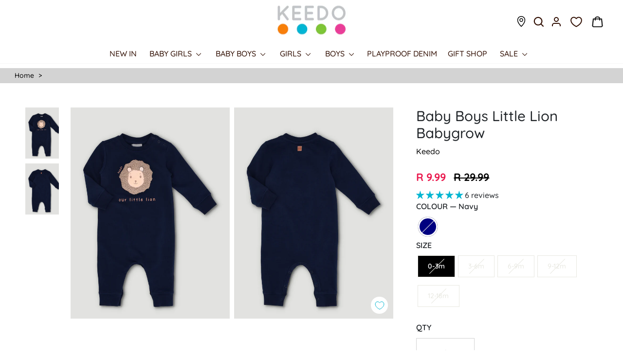

--- FILE ---
content_type: text/html; charset=utf-8
request_url: https://keedo.co.za/products/baby-boys-little-lion-babygrow-35731201
body_size: 52776
content:
<!doctype html>
<html class="no-js" lang="en" dir="ltr">
<head>
  <meta charset="utf-8">
  <meta http-equiv="X-UA-Compatible" content="IE=edge,chrome=1">
  <meta name="viewport" content="width=device-width,initial-scale=1">
  <meta name="theme-color" content="#00b5d1">
  <link rel="canonical" href="https://keedo.co.za/products/baby-boys-little-lion-babygrow-35731201">
  <link rel="preconnect" href="https://cdn.shopify.com" crossorigin>
  <link rel="preconnect" href="https://fonts.shopifycdn.com" crossorigin>
  <link rel="dns-prefetch" href="https://productreviews.shopifycdn.com">
  <link rel="dns-prefetch" href="https://ajax.googleapis.com">
  <link rel="dns-prefetch" href="https://maps.googleapis.com">
  <link rel="dns-prefetch" href="https://maps.gstatic.com"><link rel="shortcut icon" href="//keedo.co.za/cdn/shop/files/keedo_favicon_32x32.png?v=1681479660" type="image/png" /><title>Baby Boys Little Lion Babygrow
&ndash; Keedo
</title>
<meta name="description" content="Roarrr! Dress your little cub in this adorable Baby Boys Little Lion Babygrow. The playful lion design adds a touch of fun to this soft, comfortable babygrow. Perfect for lounging and playing, your little one will be the king of the jungle (or nursery)!"><meta property="og:site_name" content="Keedo">
  <meta property="og:url" content="https://keedo.co.za/products/baby-boys-little-lion-babygrow-35731201">
  <meta property="og:title" content="Baby Boys Little Lion Babygrow">
  <meta property="og:type" content="product">
  <meta property="og:description" content="Roarrr! Dress your little cub in this adorable Baby Boys Little Lion Babygrow. The playful lion design adds a touch of fun to this soft, comfortable babygrow. Perfect for lounging and playing, your little one will be the king of the jungle (or nursery)!"><meta property="og:image" content="http://keedo.co.za/cdn/shop/files/35731201.jpg?v=1709186349">
    <meta property="og:image:secure_url" content="https://keedo.co.za/cdn/shop/files/35731201.jpg?v=1709186349">
    <meta property="og:image:width" content="1568">
    <meta property="og:image:height" content="2083"><meta name="twitter:site" content="@https://x.com/keedooriginal">
  <meta name="twitter:card" content="summary_large_image">
  <meta name="twitter:title" content="Baby Boys Little Lion Babygrow">
  <meta name="twitter:description" content="Roarrr! Dress your little cub in this adorable Baby Boys Little Lion Babygrow. The playful lion design adds a touch of fun to this soft, comfortable babygrow. Perfect for lounging and playing, your little one will be the king of the jungle (or nursery)!">
<style data-shopify>@font-face {
  font-family: Quicksand;
  font-weight: 700;
  font-style: normal;
  font-display: swap;
  src: url("//keedo.co.za/cdn/fonts/quicksand/quicksand_n7.d375fe11182475f82f7bb6306a0a0e4018995610.woff2") format("woff2"),
       url("//keedo.co.za/cdn/fonts/quicksand/quicksand_n7.8ac2ae2fc4b90ef79aaa7aedb927d39f9f9aa3f4.woff") format("woff");
}

  @font-face {
  font-family: Quicksand;
  font-weight: 500;
  font-style: normal;
  font-display: swap;
  src: url("//keedo.co.za/cdn/fonts/quicksand/quicksand_n5.8f86b119923a62b5ca76bc9a6fb25da7a7498802.woff2") format("woff2"),
       url("//keedo.co.za/cdn/fonts/quicksand/quicksand_n5.c31882e058f76d723a7b6b725ac3ca095b5a2a70.woff") format("woff");
}


  @font-face {
  font-family: Quicksand;
  font-weight: 600;
  font-style: normal;
  font-display: swap;
  src: url("//keedo.co.za/cdn/fonts/quicksand/quicksand_n6.2d744c302b66242b8689223a01c2ae7d363b7b45.woff2") format("woff2"),
       url("//keedo.co.za/cdn/fonts/quicksand/quicksand_n6.0d771117677705be6acb5844d65cf2b9cbf6ea3d.woff") format("woff");
}

  
  
</style><link href="//keedo.co.za/cdn/shop/t/51/assets/theme.css?v=161119447670114848551763624795" rel="stylesheet" type="text/css" media="all" />
<link href="//keedo.co.za/cdn/shop/t/51/assets/custom.css?v=72966126759001279571764944801" rel="stylesheet" type="text/css" media="all" /> <style data-shopify>:root {
    --typeHeaderPrimary: Quicksand;
    --typeHeaderFallback: sans-serif;
    --typeHeaderSize: 22px;
    --typeHeaderWeight: 700;
    --typeHeaderLineHeight: 1.1;
    --typeHeaderSpacing: 0.1em;

    --typeBasePrimary:Quicksand;
    --typeBaseFallback:sans-serif;
    --typeBaseSize: 14px;
    --typeBaseWeight: 500;
    --typeBaseSpacing: 0.05em;
    --typeBaseLineHeight: 1.4;
    --typeBaselineHeightMinus01: 1.3;

    --typeCollectionTitle: 22px;

    --iconWeight: 3px;
    --iconLinecaps: round;

    
        --buttonRadius: 3px;
    

    --colorGridOverlayOpacity: 0.12;
    --colorAnnouncement: #787f38;
    --colorAnnouncementText: #ffffff;

    --colorBody: #ffffff;
    --colorBodyAlpha05: rgba(255, 255, 255, 0.05);
    --colorBodyDim: #f2f2f2;
    --colorBodyLightDim: #fafafa;
    --colorBodyMediumDim: #f5f5f5;


    --colorBorder: #e8e8e1;

    --colorBtnPrimary: #00b5d1;
    --colorBtnPrimaryLight: #05deff;
    --colorBtnPrimaryDim: #009fb7;
    --colorBtnPrimaryText: #ffffff;

    --colorCartDot: #ea184d;

    --colorDrawers: #ffffff;
    --colorDrawersDim: #f2f2f2;
    --colorDrawerBorder: #e8e8e1;
    --colorDrawerText: #321004;
    --colorDrawerTextDark: #000000;
    --colorDrawerButton: #321004;
    --colorDrawerButtonText: #ffffff;

    --colorFooter: #323232;
    --colorFooterText: #321004;
    --colorFooterTextAlpha01: #321004;

    --colorGridOverlay: #000000;
    --colorGridOverlayOpacity: 0.1;

    --colorHeaderTextAlpha01: rgba(50, 16, 4, 0.1);

    --colorHeroText: #ffffff;

    --colorSmallImageBg: #ffffff;
    --colorLargeImageBg: #0f0f0f;

    --colorImageOverlay: #321004;
    --colorImageOverlayOpacity: 0.1;
    --colorImageOverlayTextShadow: 0.2;

    --colorLink: #323232;

    --colorModalBg: rgba(230, 230, 230, 0.6);

    --colorNav: #ffffff;
    --colorNavText: #321004;

    --colorPrice: #000000;

    --colorSaleTag: #ea184d;
    --colorSaleTagText: #ffffff;

    --colorTextBody: #323232;
    --colorTextBodyAlpha015: rgba(50, 50, 50, 0.15);
    --colorTextBodyAlpha005: rgba(50, 50, 50, 0.05);
    --colorTextBodyAlpha008: rgba(50, 50, 50, 0.08);
    --colorTextSavings: #ea184d;

    --urlIcoSelect: url(//keedo.co.za/cdn/shop/t/51/assets/ico-select.svg);
    --urlIcoSelectFooter: url(//keedo.co.za/cdn/shop/t/51/assets/ico-select-footer.svg);
    --urlIcoSelectWhite: url(//keedo.co.za/cdn/shop/t/51/assets/ico-select-white.svg);

    --grid-gutter: 17px;
    --drawer-gutter: 20px;

    --sizeChartMargin: 25px 0;
    --sizeChartIconMargin: 5px;

    --newsletterReminderPadding: 40px;

    /*Shop Pay Installments*/
    --color-body-text: #323232;
    --color-body: #ffffff;
    --color-bg: #ffffff;
    }

    .placeholder-content {
    background-image: linear-gradient(100deg, #ffffff 40%, #f7f7f7 63%, #ffffff 79%);
    }</style><script>
    document.documentElement.className = document.documentElement.className.replace('no-js', 'js');

    window.theme = window.theme || {};
    theme.routes = {
      home: "/",
      cart: "/cart.js",
      cartPage: "/cart",
      cartAdd: "/cart/add.js",
      cartChange: "/cart/change.js",
      search: "/search",
      predictiveSearch: "/search/suggest"
    };
    theme.strings = {
      soldOut: "Sold Out",
      unavailable: "Unavailable",
      inStockLabel: "In stock, ready to ship",
      oneStockLabel: "Low stock - [count] item left",
      otherStockLabel: "Low stock - [count] items left",
      willNotShipUntil: "Ready to ship [date]",
      willBeInStockAfter: "Back in stock [date]",
      waitingForStock: "Backordered, shipping soon",
      savePrice: "Save [saved_amount]",
      cartEmpty: "Your cart is currently empty.",
      cartTermsConfirmation: "You must agree with the terms and conditions of sales to check out",
      searchCollections: "Collections",
      searchPages: "Pages",
      searchArticles: "Articles",
      productFrom: "from ",
      maxQuantity: "You can only have [quantity] of [title] in your cart."
    };
    theme.settings = {
      cartType: "page",
      isCustomerTemplate: false,
      moneyFormat: "R {{amount}}",
      saveType: "dollar",
      productImageSize: "natural",
      productImageCover: true,
      predictiveSearch: true,
      predictiveSearchType: null,
      predictiveSearchVendor: false,
      predictiveSearchPrice: false,
      quickView: false,
      themeName: 'Impulse',
      themeVersion: "8.0.0"
    };
  </script>

  <script>window.performance && window.performance.mark && window.performance.mark('shopify.content_for_header.start');</script><meta name="google-site-verification" content="QMcYwsJcYSJOXdWnJMAGoa3DYc6ojMZPWbSand8br4o">
<meta name="facebook-domain-verification" content="vbfm2eoh2yh1286fp28llfyg9uyftg">
<meta id="shopify-digital-wallet" name="shopify-digital-wallet" content="/74853777730/digital_wallets/dialog">
<link rel="alternate" type="application/json+oembed" href="https://keedo.co.za/products/baby-boys-little-lion-babygrow-35731201.oembed">
<script async="async" src="/checkouts/internal/preloads.js?locale=en-ZA"></script>
<script id="shopify-features" type="application/json">{"accessToken":"6609970c84d1cbabc2c58ee57ce717d5","betas":["rich-media-storefront-analytics"],"domain":"keedo.co.za","predictiveSearch":true,"shopId":74853777730,"locale":"en"}</script>
<script>var Shopify = Shopify || {};
Shopify.shop = "keedo-online.myshopify.com";
Shopify.locale = "en";
Shopify.currency = {"active":"ZAR","rate":"1.0"};
Shopify.country = "ZA";
Shopify.theme = {"name":"Impulse | Gift cards | 10-09-25","id":180687110508,"schema_name":"Impulse","schema_version":"8.0.0","theme_store_id":null,"role":"main"};
Shopify.theme.handle = "null";
Shopify.theme.style = {"id":null,"handle":null};
Shopify.cdnHost = "keedo.co.za/cdn";
Shopify.routes = Shopify.routes || {};
Shopify.routes.root = "/";</script>
<script type="module">!function(o){(o.Shopify=o.Shopify||{}).modules=!0}(window);</script>
<script>!function(o){function n(){var o=[];function n(){o.push(Array.prototype.slice.apply(arguments))}return n.q=o,n}var t=o.Shopify=o.Shopify||{};t.loadFeatures=n(),t.autoloadFeatures=n()}(window);</script>
<script id="shop-js-analytics" type="application/json">{"pageType":"product"}</script>
<script defer="defer" async type="module" src="//keedo.co.za/cdn/shopifycloud/shop-js/modules/v2/client.init-shop-cart-sync_IZsNAliE.en.esm.js"></script>
<script defer="defer" async type="module" src="//keedo.co.za/cdn/shopifycloud/shop-js/modules/v2/chunk.common_0OUaOowp.esm.js"></script>
<script type="module">
  await import("//keedo.co.za/cdn/shopifycloud/shop-js/modules/v2/client.init-shop-cart-sync_IZsNAliE.en.esm.js");
await import("//keedo.co.za/cdn/shopifycloud/shop-js/modules/v2/chunk.common_0OUaOowp.esm.js");

  window.Shopify.SignInWithShop?.initShopCartSync?.({"fedCMEnabled":true,"windoidEnabled":true});

</script>
<script>(function() {
  var isLoaded = false;
  function asyncLoad() {
    if (isLoaded) return;
    isLoaded = true;
    var urls = ["https:\/\/sfdr.co\/sfdr.js?sid=44653\u0026shop=keedo-online.myshopify.com","https:\/\/cdn.nfcube.com\/instafeed-08c23714b3c6b99d0fdc4633beea0ff6.js?shop=keedo-online.myshopify.com","https:\/\/cdn.pushowl.com\/latest\/sdks\/pushowl-shopify.js?subdomain=keedo-online\u0026environment=production\u0026guid=d71297d6-cec2-4bff-9cd7-98b82e7fdb3c\u0026shop=keedo-online.myshopify.com"];
    for (var i = 0; i < urls.length; i++) {
      var s = document.createElement('script');
      s.type = 'text/javascript';
      s.async = true;
      s.src = urls[i];
      var x = document.getElementsByTagName('script')[0];
      x.parentNode.insertBefore(s, x);
    }
  };
  if(window.attachEvent) {
    window.attachEvent('onload', asyncLoad);
  } else {
    window.addEventListener('load', asyncLoad, false);
  }
})();</script>
<script id="__st">var __st={"a":74853777730,"offset":7200,"reqid":"2983054e-dcdb-4b60-99f6-04d948677bd6-1768398936","pageurl":"keedo.co.za\/products\/baby-boys-little-lion-babygrow-35731201","u":"d66782cd32e7","p":"product","rtyp":"product","rid":8972078121282};</script>
<script>window.ShopifyPaypalV4VisibilityTracking = true;</script>
<script id="captcha-bootstrap">!function(){'use strict';const t='contact',e='account',n='new_comment',o=[[t,t],['blogs',n],['comments',n],[t,'customer']],c=[[e,'customer_login'],[e,'guest_login'],[e,'recover_customer_password'],[e,'create_customer']],r=t=>t.map((([t,e])=>`form[action*='/${t}']:not([data-nocaptcha='true']) input[name='form_type'][value='${e}']`)).join(','),a=t=>()=>t?[...document.querySelectorAll(t)].map((t=>t.form)):[];function s(){const t=[...o],e=r(t);return a(e)}const i='password',u='form_key',d=['recaptcha-v3-token','g-recaptcha-response','h-captcha-response',i],f=()=>{try{return window.sessionStorage}catch{return}},m='__shopify_v',_=t=>t.elements[u];function p(t,e,n=!1){try{const o=window.sessionStorage,c=JSON.parse(o.getItem(e)),{data:r}=function(t){const{data:e,action:n}=t;return t[m]||n?{data:e,action:n}:{data:t,action:n}}(c);for(const[e,n]of Object.entries(r))t.elements[e]&&(t.elements[e].value=n);n&&o.removeItem(e)}catch(o){console.error('form repopulation failed',{error:o})}}const l='form_type',E='cptcha';function T(t){t.dataset[E]=!0}const w=window,h=w.document,L='Shopify',v='ce_forms',y='captcha';let A=!1;((t,e)=>{const n=(g='f06e6c50-85a8-45c8-87d0-21a2b65856fe',I='https://cdn.shopify.com/shopifycloud/storefront-forms-hcaptcha/ce_storefront_forms_captcha_hcaptcha.v1.5.2.iife.js',D={infoText:'Protected by hCaptcha',privacyText:'Privacy',termsText:'Terms'},(t,e,n)=>{const o=w[L][v],c=o.bindForm;if(c)return c(t,g,e,D).then(n);var r;o.q.push([[t,g,e,D],n]),r=I,A||(h.body.append(Object.assign(h.createElement('script'),{id:'captcha-provider',async:!0,src:r})),A=!0)});var g,I,D;w[L]=w[L]||{},w[L][v]=w[L][v]||{},w[L][v].q=[],w[L][y]=w[L][y]||{},w[L][y].protect=function(t,e){n(t,void 0,e),T(t)},Object.freeze(w[L][y]),function(t,e,n,w,h,L){const[v,y,A,g]=function(t,e,n){const i=e?o:[],u=t?c:[],d=[...i,...u],f=r(d),m=r(i),_=r(d.filter((([t,e])=>n.includes(e))));return[a(f),a(m),a(_),s()]}(w,h,L),I=t=>{const e=t.target;return e instanceof HTMLFormElement?e:e&&e.form},D=t=>v().includes(t);t.addEventListener('submit',(t=>{const e=I(t);if(!e)return;const n=D(e)&&!e.dataset.hcaptchaBound&&!e.dataset.recaptchaBound,o=_(e),c=g().includes(e)&&(!o||!o.value);(n||c)&&t.preventDefault(),c&&!n&&(function(t){try{if(!f())return;!function(t){const e=f();if(!e)return;const n=_(t);if(!n)return;const o=n.value;o&&e.removeItem(o)}(t);const e=Array.from(Array(32),(()=>Math.random().toString(36)[2])).join('');!function(t,e){_(t)||t.append(Object.assign(document.createElement('input'),{type:'hidden',name:u})),t.elements[u].value=e}(t,e),function(t,e){const n=f();if(!n)return;const o=[...t.querySelectorAll(`input[type='${i}']`)].map((({name:t})=>t)),c=[...d,...o],r={};for(const[a,s]of new FormData(t).entries())c.includes(a)||(r[a]=s);n.setItem(e,JSON.stringify({[m]:1,action:t.action,data:r}))}(t,e)}catch(e){console.error('failed to persist form',e)}}(e),e.submit())}));const S=(t,e)=>{t&&!t.dataset[E]&&(n(t,e.some((e=>e===t))),T(t))};for(const o of['focusin','change'])t.addEventListener(o,(t=>{const e=I(t);D(e)&&S(e,y())}));const B=e.get('form_key'),M=e.get(l),P=B&&M;t.addEventListener('DOMContentLoaded',(()=>{const t=y();if(P)for(const e of t)e.elements[l].value===M&&p(e,B);[...new Set([...A(),...v().filter((t=>'true'===t.dataset.shopifyCaptcha))])].forEach((e=>S(e,t)))}))}(h,new URLSearchParams(w.location.search),n,t,e,['guest_login'])})(!0,!0)}();</script>
<script integrity="sha256-4kQ18oKyAcykRKYeNunJcIwy7WH5gtpwJnB7kiuLZ1E=" data-source-attribution="shopify.loadfeatures" defer="defer" src="//keedo.co.za/cdn/shopifycloud/storefront/assets/storefront/load_feature-a0a9edcb.js" crossorigin="anonymous"></script>
<script data-source-attribution="shopify.dynamic_checkout.dynamic.init">var Shopify=Shopify||{};Shopify.PaymentButton=Shopify.PaymentButton||{isStorefrontPortableWallets:!0,init:function(){window.Shopify.PaymentButton.init=function(){};var t=document.createElement("script");t.src="https://keedo.co.za/cdn/shopifycloud/portable-wallets/latest/portable-wallets.en.js",t.type="module",document.head.appendChild(t)}};
</script>
<script data-source-attribution="shopify.dynamic_checkout.buyer_consent">
  function portableWalletsHideBuyerConsent(e){var t=document.getElementById("shopify-buyer-consent"),n=document.getElementById("shopify-subscription-policy-button");t&&n&&(t.classList.add("hidden"),t.setAttribute("aria-hidden","true"),n.removeEventListener("click",e))}function portableWalletsShowBuyerConsent(e){var t=document.getElementById("shopify-buyer-consent"),n=document.getElementById("shopify-subscription-policy-button");t&&n&&(t.classList.remove("hidden"),t.removeAttribute("aria-hidden"),n.addEventListener("click",e))}window.Shopify?.PaymentButton&&(window.Shopify.PaymentButton.hideBuyerConsent=portableWalletsHideBuyerConsent,window.Shopify.PaymentButton.showBuyerConsent=portableWalletsShowBuyerConsent);
</script>
<script data-source-attribution="shopify.dynamic_checkout.cart.bootstrap">document.addEventListener("DOMContentLoaded",(function(){function t(){return document.querySelector("shopify-accelerated-checkout-cart, shopify-accelerated-checkout")}if(t())Shopify.PaymentButton.init();else{new MutationObserver((function(e,n){t()&&(Shopify.PaymentButton.init(),n.disconnect())})).observe(document.body,{childList:!0,subtree:!0})}}));
</script>
<script id='scb4127' type='text/javascript' async='' src='https://keedo.co.za/cdn/shopifycloud/privacy-banner/storefront-banner.js'></script>
<script>window.performance && window.performance.mark && window.performance.mark('shopify.content_for_header.end');</script>

  <script src="//keedo.co.za/cdn/shop/t/51/assets/vendor-scripts-v11.js" defer="defer"></script><script src="//keedo.co.za/cdn/shop/t/51/assets/theme.js?v=129648209133312851211759319145" defer="defer"></script>
<!-- BEGIN app block: shopify://apps/klaviyo-email-marketing-sms/blocks/klaviyo-onsite-embed/2632fe16-c075-4321-a88b-50b567f42507 -->












  <script async src="https://static.klaviyo.com/onsite/js/TKzU7R/klaviyo.js?company_id=TKzU7R"></script>
  <script>!function(){if(!window.klaviyo){window._klOnsite=window._klOnsite||[];try{window.klaviyo=new Proxy({},{get:function(n,i){return"push"===i?function(){var n;(n=window._klOnsite).push.apply(n,arguments)}:function(){for(var n=arguments.length,o=new Array(n),w=0;w<n;w++)o[w]=arguments[w];var t="function"==typeof o[o.length-1]?o.pop():void 0,e=new Promise((function(n){window._klOnsite.push([i].concat(o,[function(i){t&&t(i),n(i)}]))}));return e}}})}catch(n){window.klaviyo=window.klaviyo||[],window.klaviyo.push=function(){var n;(n=window._klOnsite).push.apply(n,arguments)}}}}();</script>

  
    <script id="viewed_product">
      if (item == null) {
        var _learnq = _learnq || [];

        var MetafieldReviews = null
        var MetafieldYotpoRating = null
        var MetafieldYotpoCount = null
        var MetafieldLooxRating = null
        var MetafieldLooxCount = null
        var okendoProduct = null
        var okendoProductReviewCount = null
        var okendoProductReviewAverageValue = null
        try {
          // The following fields are used for Customer Hub recently viewed in order to add reviews.
          // This information is not part of __kla_viewed. Instead, it is part of __kla_viewed_reviewed_items
          MetafieldReviews = {"rating":{"scale_min":"1.0","scale_max":"5.0","value":"4.83"},"rating_count":6};
          MetafieldYotpoRating = null
          MetafieldYotpoCount = null
          MetafieldLooxRating = null
          MetafieldLooxCount = null

          okendoProduct = null
          // If the okendo metafield is not legacy, it will error, which then requires the new json formatted data
          if (okendoProduct && 'error' in okendoProduct) {
            okendoProduct = null
          }
          okendoProductReviewCount = okendoProduct ? okendoProduct.reviewCount : null
          okendoProductReviewAverageValue = okendoProduct ? okendoProduct.reviewAverageValue : null
        } catch (error) {
          console.error('Error in Klaviyo onsite reviews tracking:', error);
        }

        var item = {
          Name: "Baby Boys Little Lion Babygrow",
          ProductID: 8972078121282,
          Categories: [],
          ImageURL: "https://keedo.co.za/cdn/shop/files/35731201_grande.jpg?v=1709186349",
          URL: "https://keedo.co.za/products/baby-boys-little-lion-babygrow-35731201",
          Brand: "Keedo",
          Price: "R 9.99",
          Value: "9.99",
          CompareAtPrice: "R 29.99"
        };
        _learnq.push(['track', 'Viewed Product', item]);
        _learnq.push(['trackViewedItem', {
          Title: item.Name,
          ItemId: item.ProductID,
          Categories: item.Categories,
          ImageUrl: item.ImageURL,
          Url: item.URL,
          Metadata: {
            Brand: item.Brand,
            Price: item.Price,
            Value: item.Value,
            CompareAtPrice: item.CompareAtPrice
          },
          metafields:{
            reviews: MetafieldReviews,
            yotpo:{
              rating: MetafieldYotpoRating,
              count: MetafieldYotpoCount,
            },
            loox:{
              rating: MetafieldLooxRating,
              count: MetafieldLooxCount,
            },
            okendo: {
              rating: okendoProductReviewAverageValue,
              count: okendoProductReviewCount,
            }
          }
        }]);
      }
    </script>
  




  <script>
    window.klaviyoReviewsProductDesignMode = false
  </script>







<!-- END app block --><!-- BEGIN app block: shopify://apps/instafeed/blocks/head-block/c447db20-095d-4a10-9725-b5977662c9d5 --><link rel="preconnect" href="https://cdn.nfcube.com/">
<link rel="preconnect" href="https://scontent.cdninstagram.com/">


  <script>
    document.addEventListener('DOMContentLoaded', function () {
      let instafeedScript = document.createElement('script');

      
        instafeedScript.src = 'https://cdn.nfcube.com/instafeed-08c23714b3c6b99d0fdc4633beea0ff6.js';
      

      document.body.appendChild(instafeedScript);
    });
  </script>





<!-- END app block --><!-- BEGIN app block: shopify://apps/judge-me-reviews/blocks/judgeme_core/61ccd3b1-a9f2-4160-9fe9-4fec8413e5d8 --><!-- Start of Judge.me Core -->






<link rel="dns-prefetch" href="https://cdnwidget.judge.me">
<link rel="dns-prefetch" href="https://cdn.judge.me">
<link rel="dns-prefetch" href="https://cdn1.judge.me">
<link rel="dns-prefetch" href="https://api.judge.me">

<script data-cfasync='false' class='jdgm-settings-script'>window.jdgmSettings={"pagination":5,"disable_web_reviews":false,"badge_no_review_text":"No reviews","badge_n_reviews_text":"{{ n }} review/reviews","badge_star_color":"#00B5D1","hide_badge_preview_if_no_reviews":true,"badge_hide_text":false,"enforce_center_preview_badge":false,"widget_title":"Customer Reviews","widget_open_form_text":"Write a review","widget_close_form_text":"Cancel review","widget_refresh_page_text":"Refresh page","widget_summary_text":"Based on {{ number_of_reviews }} review/reviews","widget_no_review_text":"Be the first to write a review","widget_name_field_text":"Display name","widget_verified_name_field_text":"Verified Name (public)","widget_name_placeholder_text":"Display name","widget_required_field_error_text":"This field is required.","widget_email_field_text":"Email address","widget_verified_email_field_text":"Verified Email (private, can not be edited)","widget_email_placeholder_text":"Your email address","widget_email_field_error_text":"Please enter a valid email address.","widget_rating_field_text":"Rating","widget_review_title_field_text":"Review Title","widget_review_title_placeholder_text":"Give your review a title","widget_review_body_field_text":"Review content","widget_review_body_placeholder_text":"Start writing here...","widget_pictures_field_text":"Picture/Video (optional)","widget_submit_review_text":"Submit Review","widget_submit_verified_review_text":"Submit Verified Review","widget_submit_success_msg_with_auto_publish":"Thank you! Please refresh the page in a few moments to see your review. You can remove or edit your review by logging into \u003ca href='https://judge.me/login' target='_blank' rel='nofollow noopener'\u003eJudge.me\u003c/a\u003e","widget_submit_success_msg_no_auto_publish":"Thank you! Your review will be published as soon as it is approved by the shop admin. You can remove or edit your review by logging into \u003ca href='https://judge.me/login' target='_blank' rel='nofollow noopener'\u003eJudge.me\u003c/a\u003e","widget_show_default_reviews_out_of_total_text":"Showing {{ n_reviews_shown }} out of {{ n_reviews }} reviews.","widget_show_all_link_text":"Show all","widget_show_less_link_text":"Show less","widget_author_said_text":"{{ reviewer_name }} said:","widget_days_text":"{{ n }} days ago","widget_weeks_text":"{{ n }} week/weeks ago","widget_months_text":"{{ n }} month/months ago","widget_years_text":"{{ n }} year/years ago","widget_yesterday_text":"Yesterday","widget_today_text":"Today","widget_replied_text":"\u003e\u003e {{ shop_name }} replied:","widget_read_more_text":"Read more","widget_reviewer_name_as_initial":"","widget_rating_filter_color":"#fbcd0a","widget_rating_filter_see_all_text":"See all reviews","widget_sorting_most_recent_text":"Most Recent","widget_sorting_highest_rating_text":"Highest Rating","widget_sorting_lowest_rating_text":"Lowest Rating","widget_sorting_with_pictures_text":"Only Pictures","widget_sorting_most_helpful_text":"Most Helpful","widget_open_question_form_text":"Ask a question","widget_reviews_subtab_text":"Reviews","widget_questions_subtab_text":"Questions","widget_question_label_text":"Question","widget_answer_label_text":"Answer","widget_question_placeholder_text":"Write your question here","widget_submit_question_text":"Submit Question","widget_question_submit_success_text":"Thank you for your question! We will notify you once it gets answered.","widget_star_color":"#00B5D1","verified_badge_text":"Verified","verified_badge_bg_color":"","verified_badge_text_color":"","verified_badge_placement":"left-of-reviewer-name","widget_review_max_height":"","widget_hide_border":false,"widget_social_share":false,"widget_thumb":false,"widget_review_location_show":false,"widget_location_format":"","all_reviews_include_out_of_store_products":true,"all_reviews_out_of_store_text":"(out of store)","all_reviews_pagination":100,"all_reviews_product_name_prefix_text":"about","enable_review_pictures":true,"enable_question_anwser":false,"widget_theme":"default","review_date_format":"dd/mm/yyyy","default_sort_method":"most-recent","widget_product_reviews_subtab_text":"Product Reviews","widget_shop_reviews_subtab_text":"Shop Reviews","widget_other_products_reviews_text":"Reviews for other products","widget_store_reviews_subtab_text":"Store reviews","widget_no_store_reviews_text":"This store hasn't received any reviews yet","widget_web_restriction_product_reviews_text":"This product hasn't received any reviews yet","widget_no_items_text":"No items found","widget_show_more_text":"Show more","widget_write_a_store_review_text":"Write a Store Review","widget_other_languages_heading":"Reviews in Other Languages","widget_translate_review_text":"Translate review to {{ language }}","widget_translating_review_text":"Translating...","widget_show_original_translation_text":"Show original ({{ language }})","widget_translate_review_failed_text":"Review couldn't be translated.","widget_translate_review_retry_text":"Retry","widget_translate_review_try_again_later_text":"Try again later","show_product_url_for_grouped_product":false,"widget_sorting_pictures_first_text":"Pictures First","show_pictures_on_all_rev_page_mobile":false,"show_pictures_on_all_rev_page_desktop":false,"floating_tab_hide_mobile_install_preference":false,"floating_tab_button_name":"★ Reviews","floating_tab_title":"Let customers speak for us","floating_tab_button_color":"","floating_tab_button_background_color":"","floating_tab_url":"","floating_tab_url_enabled":false,"floating_tab_tab_style":"text","all_reviews_text_badge_text":"Customers rate us {{ shop.metafields.judgeme.all_reviews_rating | round: 1 }}/5 based on {{ shop.metafields.judgeme.all_reviews_count }} reviews.","all_reviews_text_badge_text_branded_style":"{{ shop.metafields.judgeme.all_reviews_rating | round: 1 }} out of 5 stars based on {{ shop.metafields.judgeme.all_reviews_count }} reviews","is_all_reviews_text_badge_a_link":false,"show_stars_for_all_reviews_text_badge":false,"all_reviews_text_badge_url":"","all_reviews_text_style":"branded","all_reviews_text_color_style":"judgeme_brand_color","all_reviews_text_color":"#108474","all_reviews_text_show_jm_brand":true,"featured_carousel_show_header":true,"featured_carousel_title":"What our customers are saying:","testimonials_carousel_title":"Customers are saying","videos_carousel_title":"Real customer stories","cards_carousel_title":"Customers are saying","featured_carousel_count_text":"from {{ n }} reviews","featured_carousel_add_link_to_all_reviews_page":false,"featured_carousel_url":"","featured_carousel_show_images":true,"featured_carousel_autoslide_interval":5,"featured_carousel_arrows_on_the_sides":true,"featured_carousel_height":250,"featured_carousel_width":100,"featured_carousel_image_size":0,"featured_carousel_image_height":250,"featured_carousel_arrow_color":"#eeeeee","verified_count_badge_style":"branded","verified_count_badge_orientation":"horizontal","verified_count_badge_color_style":"judgeme_brand_color","verified_count_badge_color":"#108474","is_verified_count_badge_a_link":false,"verified_count_badge_url":"","verified_count_badge_show_jm_brand":true,"widget_rating_preset_default":5,"widget_first_sub_tab":"product-reviews","widget_show_histogram":true,"widget_histogram_use_custom_color":false,"widget_pagination_use_custom_color":false,"widget_star_use_custom_color":false,"widget_verified_badge_use_custom_color":false,"widget_write_review_use_custom_color":false,"picture_reminder_submit_button":"Upload Pictures","enable_review_videos":false,"mute_video_by_default":false,"widget_sorting_videos_first_text":"Videos First","widget_review_pending_text":"Pending","featured_carousel_items_for_large_screen":5,"social_share_options_order":"Facebook,Twitter","remove_microdata_snippet":true,"disable_json_ld":false,"enable_json_ld_products":false,"preview_badge_show_question_text":false,"preview_badge_no_question_text":"No questions","preview_badge_n_question_text":"{{ number_of_questions }} question/questions","qa_badge_show_icon":false,"qa_badge_position":"same-row","remove_judgeme_branding":false,"widget_add_search_bar":false,"widget_search_bar_placeholder":"Search","widget_sorting_verified_only_text":"Verified only","featured_carousel_theme":"default","featured_carousel_show_rating":true,"featured_carousel_show_title":true,"featured_carousel_show_body":true,"featured_carousel_show_date":false,"featured_carousel_show_reviewer":true,"featured_carousel_show_product":true,"featured_carousel_header_background_color":"#108474","featured_carousel_header_text_color":"#ffffff","featured_carousel_name_product_separator":"reviewed","featured_carousel_full_star_background":"#108474","featured_carousel_empty_star_background":"#dadada","featured_carousel_vertical_theme_background":"#f9fafb","featured_carousel_verified_badge_enable":true,"featured_carousel_verified_badge_color":"#108474","featured_carousel_border_style":"round","featured_carousel_review_line_length_limit":3,"featured_carousel_more_reviews_button_text":"Read more reviews","featured_carousel_view_product_button_text":"View product","all_reviews_page_load_reviews_on":"scroll","all_reviews_page_load_more_text":"Load More Reviews","disable_fb_tab_reviews":false,"enable_ajax_cdn_cache":false,"widget_advanced_speed_features":5,"widget_public_name_text":"displayed publicly like","default_reviewer_name":"John Smith","default_reviewer_name_has_non_latin":true,"widget_reviewer_anonymous":"Anonymous","medals_widget_title":"Judge.me Review Medals","medals_widget_background_color":"#f9fafb","medals_widget_position":"footer_all_pages","medals_widget_border_color":"#f9fafb","medals_widget_verified_text_position":"left","medals_widget_use_monochromatic_version":false,"medals_widget_elements_color":"#108474","show_reviewer_avatar":true,"widget_invalid_yt_video_url_error_text":"Not a YouTube video URL","widget_max_length_field_error_text":"Please enter no more than {0} characters.","widget_show_country_flag":false,"widget_show_collected_via_shop_app":true,"widget_verified_by_shop_badge_style":"light","widget_verified_by_shop_text":"Verified by Shop","widget_show_photo_gallery":false,"widget_load_with_code_splitting":true,"widget_ugc_install_preference":false,"widget_ugc_title":"Made by us, Shared by you","widget_ugc_subtitle":"Tag us to see your picture featured in our page","widget_ugc_arrows_color":"#ffffff","widget_ugc_primary_button_text":"Buy Now","widget_ugc_primary_button_background_color":"#108474","widget_ugc_primary_button_text_color":"#ffffff","widget_ugc_primary_button_border_width":"0","widget_ugc_primary_button_border_style":"none","widget_ugc_primary_button_border_color":"#108474","widget_ugc_primary_button_border_radius":"25","widget_ugc_secondary_button_text":"Load More","widget_ugc_secondary_button_background_color":"#ffffff","widget_ugc_secondary_button_text_color":"#108474","widget_ugc_secondary_button_border_width":"2","widget_ugc_secondary_button_border_style":"solid","widget_ugc_secondary_button_border_color":"#108474","widget_ugc_secondary_button_border_radius":"25","widget_ugc_reviews_button_text":"View Reviews","widget_ugc_reviews_button_background_color":"#ffffff","widget_ugc_reviews_button_text_color":"#108474","widget_ugc_reviews_button_border_width":"2","widget_ugc_reviews_button_border_style":"solid","widget_ugc_reviews_button_border_color":"#108474","widget_ugc_reviews_button_border_radius":"25","widget_ugc_reviews_button_link_to":"judgeme-reviews-page","widget_ugc_show_post_date":true,"widget_ugc_max_width":"800","widget_rating_metafield_value_type":true,"widget_primary_color":"#108474","widget_enable_secondary_color":false,"widget_secondary_color":"#edf5f5","widget_summary_average_rating_text":"{{ average_rating }} out of 5","widget_media_grid_title":"Customer photos \u0026 videos","widget_media_grid_see_more_text":"See more","widget_round_style":false,"widget_show_product_medals":true,"widget_verified_by_judgeme_text":"Verified by Judge.me","widget_show_store_medals":true,"widget_verified_by_judgeme_text_in_store_medals":"Verified by Judge.me","widget_media_field_exceed_quantity_message":"Sorry, we can only accept {{ max_media }} for one review.","widget_media_field_exceed_limit_message":"{{ file_name }} is too large, please select a {{ media_type }} less than {{ size_limit }}MB.","widget_review_submitted_text":"Review Submitted!","widget_question_submitted_text":"Question Submitted!","widget_close_form_text_question":"Cancel","widget_write_your_answer_here_text":"Write your answer here","widget_enabled_branded_link":true,"widget_show_collected_by_judgeme":true,"widget_reviewer_name_color":"","widget_write_review_text_color":"","widget_write_review_bg_color":"","widget_collected_by_judgeme_text":"collected by Judge.me","widget_pagination_type":"standard","widget_load_more_text":"Load More","widget_load_more_color":"#108474","widget_full_review_text":"Full Review","widget_read_more_reviews_text":"Read More Reviews","widget_read_questions_text":"Read Questions","widget_questions_and_answers_text":"Questions \u0026 Answers","widget_verified_by_text":"Verified by","widget_verified_text":"Verified","widget_number_of_reviews_text":"{{ number_of_reviews }} reviews","widget_back_button_text":"Back","widget_next_button_text":"Next","widget_custom_forms_filter_button":"Filters","custom_forms_style":"horizontal","widget_show_review_information":false,"how_reviews_are_collected":"How reviews are collected?","widget_show_review_keywords":false,"widget_gdpr_statement":"How we use your data: We'll only contact you about the review you left, and only if necessary. By submitting your review, you agree to Judge.me's \u003ca href='https://judge.me/terms' target='_blank' rel='nofollow noopener'\u003eterms\u003c/a\u003e, \u003ca href='https://judge.me/privacy' target='_blank' rel='nofollow noopener'\u003eprivacy\u003c/a\u003e and \u003ca href='https://judge.me/content-policy' target='_blank' rel='nofollow noopener'\u003econtent\u003c/a\u003e policies.","widget_multilingual_sorting_enabled":false,"widget_translate_review_content_enabled":false,"widget_translate_review_content_method":"manual","popup_widget_review_selection":"automatically_with_pictures","popup_widget_round_border_style":true,"popup_widget_show_title":true,"popup_widget_show_body":true,"popup_widget_show_reviewer":false,"popup_widget_show_product":true,"popup_widget_show_pictures":true,"popup_widget_use_review_picture":true,"popup_widget_show_on_home_page":true,"popup_widget_show_on_product_page":true,"popup_widget_show_on_collection_page":true,"popup_widget_show_on_cart_page":true,"popup_widget_position":"bottom_left","popup_widget_first_review_delay":5,"popup_widget_duration":5,"popup_widget_interval":5,"popup_widget_review_count":5,"popup_widget_hide_on_mobile":true,"review_snippet_widget_round_border_style":true,"review_snippet_widget_card_color":"#FFFFFF","review_snippet_widget_slider_arrows_background_color":"#FFFFFF","review_snippet_widget_slider_arrows_color":"#000000","review_snippet_widget_star_color":"#108474","show_product_variant":false,"all_reviews_product_variant_label_text":"Variant: ","widget_show_verified_branding":true,"widget_ai_summary_title":"Customers say","widget_ai_summary_disclaimer":"AI-powered review summary based on recent customer reviews","widget_show_ai_summary":false,"widget_show_ai_summary_bg":false,"widget_show_review_title_input":true,"redirect_reviewers_invited_via_email":"external_form","request_store_review_after_product_review":false,"request_review_other_products_in_order":false,"review_form_color_scheme":"default","review_form_corner_style":"square","review_form_star_color":{},"review_form_text_color":"#333333","review_form_background_color":"#ffffff","review_form_field_background_color":"#fafafa","review_form_button_color":{},"review_form_button_text_color":"#ffffff","review_form_modal_overlay_color":"#000000","review_content_screen_title_text":"How would you rate this product?","review_content_introduction_text":"We would love it if you would share a bit about your experience.","store_review_form_title_text":"How would you rate this store?","store_review_form_introduction_text":"We would love it if you would share a bit about your experience.","show_review_guidance_text":true,"one_star_review_guidance_text":"Poor","five_star_review_guidance_text":"Great","customer_information_screen_title_text":"About you","customer_information_introduction_text":"Please tell us more about you.","custom_questions_screen_title_text":"Your experience in more detail","custom_questions_introduction_text":"Here are a few questions to help us understand more about your experience.","review_submitted_screen_title_text":"Thanks for your review!","review_submitted_screen_thank_you_text":"We are processing it and it will appear on the store soon.","review_submitted_screen_email_verification_text":"Please confirm your email by clicking the link we just sent you. This helps us keep reviews authentic.","review_submitted_request_store_review_text":"Would you like to share your experience of shopping with us?","review_submitted_review_other_products_text":"Would you like to review these products?","store_review_screen_title_text":"Would you like to share your experience of shopping with us?","store_review_introduction_text":"We value your feedback and use it to improve. Please share any thoughts or suggestions you have.","reviewer_media_screen_title_picture_text":"Share a picture","reviewer_media_introduction_picture_text":"Upload a photo to support your review.","reviewer_media_screen_title_video_text":"Share a video","reviewer_media_introduction_video_text":"Upload a video to support your review.","reviewer_media_screen_title_picture_or_video_text":"Share a picture or video","reviewer_media_introduction_picture_or_video_text":"Upload a photo or video to support your review.","reviewer_media_youtube_url_text":"Paste your Youtube URL here","advanced_settings_next_step_button_text":"Next","advanced_settings_close_review_button_text":"Close","modal_write_review_flow":false,"write_review_flow_required_text":"Required","write_review_flow_privacy_message_text":"We respect your privacy.","write_review_flow_anonymous_text":"Post review as anonymous","write_review_flow_visibility_text":"This won't be visible to other customers.","write_review_flow_multiple_selection_help_text":"Select as many as you like","write_review_flow_single_selection_help_text":"Select one option","write_review_flow_required_field_error_text":"This field is required","write_review_flow_invalid_email_error_text":"Please enter a valid email address","write_review_flow_max_length_error_text":"Max. {{ max_length }} characters.","write_review_flow_media_upload_text":"\u003cb\u003eClick to upload\u003c/b\u003e or drag and drop","write_review_flow_gdpr_statement":"We'll only contact you about your review if necessary. By submitting your review, you agree to our \u003ca href='https://judge.me/terms' target='_blank' rel='nofollow noopener'\u003eterms and conditions\u003c/a\u003e and \u003ca href='https://judge.me/privacy' target='_blank' rel='nofollow noopener'\u003eprivacy policy\u003c/a\u003e.","rating_only_reviews_enabled":false,"show_negative_reviews_help_screen":false,"new_review_flow_help_screen_rating_threshold":3,"negative_review_resolution_screen_title_text":"Tell us more","negative_review_resolution_text":"Your experience matters to us. If there were issues with your purchase, we're here to help. Feel free to reach out to us, we'd love the opportunity to make things right.","negative_review_resolution_button_text":"Contact us","negative_review_resolution_proceed_with_review_text":"Leave a review","negative_review_resolution_subject":"Issue with purchase from {{ shop_name }}.{{ order_name }}","preview_badge_collection_page_install_status":false,"widget_review_custom_css":"","preview_badge_custom_css":"","preview_badge_stars_count":"5-stars","featured_carousel_custom_css":"","floating_tab_custom_css":"","all_reviews_widget_custom_css":"","medals_widget_custom_css":"","verified_badge_custom_css":"","all_reviews_text_custom_css":"","transparency_badges_collected_via_store_invite":false,"transparency_badges_from_another_provider":false,"transparency_badges_collected_from_store_visitor":false,"transparency_badges_collected_by_verified_review_provider":false,"transparency_badges_earned_reward":false,"transparency_badges_collected_via_store_invite_text":"Review collected via store invitation","transparency_badges_from_another_provider_text":"Review collected from another provider","transparency_badges_collected_from_store_visitor_text":"Review collected from a store visitor","transparency_badges_written_in_google_text":"Review written in Google","transparency_badges_written_in_etsy_text":"Review written in Etsy","transparency_badges_written_in_shop_app_text":"Review written in Shop App","transparency_badges_earned_reward_text":"Review earned a reward for future purchase","product_review_widget_per_page":10,"widget_store_review_label_text":"Review about the store","checkout_comment_extension_title_on_product_page":"Customer Comments","checkout_comment_extension_num_latest_comment_show":5,"checkout_comment_extension_format":"name_and_timestamp","checkout_comment_customer_name":"last_initial","checkout_comment_comment_notification":true,"preview_badge_collection_page_install_preference":false,"preview_badge_home_page_install_preference":false,"preview_badge_product_page_install_preference":false,"review_widget_install_preference":"","review_carousel_install_preference":false,"floating_reviews_tab_install_preference":"none","verified_reviews_count_badge_install_preference":false,"all_reviews_text_install_preference":false,"review_widget_best_location":false,"judgeme_medals_install_preference":false,"review_widget_revamp_enabled":false,"review_widget_qna_enabled":false,"review_widget_header_theme":"minimal","review_widget_widget_title_enabled":true,"review_widget_header_text_size":"medium","review_widget_header_text_weight":"regular","review_widget_average_rating_style":"compact","review_widget_bar_chart_enabled":true,"review_widget_bar_chart_type":"numbers","review_widget_bar_chart_style":"standard","review_widget_expanded_media_gallery_enabled":false,"review_widget_reviews_section_theme":"standard","review_widget_image_style":"thumbnails","review_widget_review_image_ratio":"square","review_widget_stars_size":"medium","review_widget_verified_badge":"standard_text","review_widget_review_title_text_size":"medium","review_widget_review_text_size":"medium","review_widget_review_text_length":"medium","review_widget_number_of_columns_desktop":3,"review_widget_carousel_transition_speed":5,"review_widget_custom_questions_answers_display":"always","review_widget_button_text_color":"#FFFFFF","review_widget_text_color":"#000000","review_widget_lighter_text_color":"#7B7B7B","review_widget_corner_styling":"soft","review_widget_review_word_singular":"review","review_widget_review_word_plural":"reviews","review_widget_voting_label":"Helpful?","review_widget_shop_reply_label":"Reply from {{ shop_name }}:","review_widget_filters_title":"Filters","qna_widget_question_word_singular":"Question","qna_widget_question_word_plural":"Questions","qna_widget_answer_reply_label":"Answer from {{ answerer_name }}:","qna_content_screen_title_text":"Ask a question about this product","qna_widget_question_required_field_error_text":"Please enter your question.","qna_widget_flow_gdpr_statement":"We'll only contact you about your question if necessary. By submitting your question, you agree to our \u003ca href='https://judge.me/terms' target='_blank' rel='nofollow noopener'\u003eterms and conditions\u003c/a\u003e and \u003ca href='https://judge.me/privacy' target='_blank' rel='nofollow noopener'\u003eprivacy policy\u003c/a\u003e.","qna_widget_question_submitted_text":"Thanks for your question!","qna_widget_close_form_text_question":"Close","qna_widget_question_submit_success_text":"We’ll notify you by email when your question is answered.","all_reviews_widget_v2025_enabled":false,"all_reviews_widget_v2025_header_theme":"default","all_reviews_widget_v2025_widget_title_enabled":true,"all_reviews_widget_v2025_header_text_size":"medium","all_reviews_widget_v2025_header_text_weight":"regular","all_reviews_widget_v2025_average_rating_style":"compact","all_reviews_widget_v2025_bar_chart_enabled":true,"all_reviews_widget_v2025_bar_chart_type":"numbers","all_reviews_widget_v2025_bar_chart_style":"standard","all_reviews_widget_v2025_expanded_media_gallery_enabled":false,"all_reviews_widget_v2025_show_store_medals":true,"all_reviews_widget_v2025_show_photo_gallery":true,"all_reviews_widget_v2025_show_review_keywords":false,"all_reviews_widget_v2025_show_ai_summary":false,"all_reviews_widget_v2025_show_ai_summary_bg":false,"all_reviews_widget_v2025_add_search_bar":false,"all_reviews_widget_v2025_default_sort_method":"most-recent","all_reviews_widget_v2025_reviews_per_page":10,"all_reviews_widget_v2025_reviews_section_theme":"default","all_reviews_widget_v2025_image_style":"thumbnails","all_reviews_widget_v2025_review_image_ratio":"square","all_reviews_widget_v2025_stars_size":"medium","all_reviews_widget_v2025_verified_badge":"bold_badge","all_reviews_widget_v2025_review_title_text_size":"medium","all_reviews_widget_v2025_review_text_size":"medium","all_reviews_widget_v2025_review_text_length":"medium","all_reviews_widget_v2025_number_of_columns_desktop":3,"all_reviews_widget_v2025_carousel_transition_speed":5,"all_reviews_widget_v2025_custom_questions_answers_display":"always","all_reviews_widget_v2025_show_product_variant":false,"all_reviews_widget_v2025_show_reviewer_avatar":true,"all_reviews_widget_v2025_reviewer_name_as_initial":"","all_reviews_widget_v2025_review_location_show":false,"all_reviews_widget_v2025_location_format":"","all_reviews_widget_v2025_show_country_flag":false,"all_reviews_widget_v2025_verified_by_shop_badge_style":"light","all_reviews_widget_v2025_social_share":false,"all_reviews_widget_v2025_social_share_options_order":"Facebook,Twitter,LinkedIn,Pinterest","all_reviews_widget_v2025_pagination_type":"standard","all_reviews_widget_v2025_button_text_color":"#FFFFFF","all_reviews_widget_v2025_text_color":"#000000","all_reviews_widget_v2025_lighter_text_color":"#7B7B7B","all_reviews_widget_v2025_corner_styling":"soft","all_reviews_widget_v2025_title":"Customer reviews","all_reviews_widget_v2025_ai_summary_title":"Customers say about this store","all_reviews_widget_v2025_no_review_text":"Be the first to write a review","platform":"shopify","branding_url":"https://app.judge.me/reviews/stores/keedo.co.za","branding_text":"Powered by Judge.me","locale":"en","reply_name":"Keedo","widget_version":"3.0","footer":true,"autopublish":true,"review_dates":true,"enable_custom_form":false,"shop_use_review_site":true,"shop_locale":"en","enable_multi_locales_translations":true,"show_review_title_input":true,"review_verification_email_status":"always","can_be_branded":true,"reply_name_text":"Keedo"};</script> <style class='jdgm-settings-style'>.jdgm-xx{left:0}:root{--jdgm-primary-color: #108474;--jdgm-secondary-color: rgba(16,132,116,0.1);--jdgm-star-color: #00B5D1;--jdgm-write-review-text-color: white;--jdgm-write-review-bg-color: #108474;--jdgm-paginate-color: #108474;--jdgm-border-radius: 0;--jdgm-reviewer-name-color: #108474}.jdgm-histogram__bar-content{background-color:#108474}.jdgm-rev[data-verified-buyer=true] .jdgm-rev__icon.jdgm-rev__icon:after,.jdgm-rev__buyer-badge.jdgm-rev__buyer-badge{color:white;background-color:#108474}.jdgm-review-widget--small .jdgm-gallery.jdgm-gallery .jdgm-gallery__thumbnail-link:nth-child(8) .jdgm-gallery__thumbnail-wrapper.jdgm-gallery__thumbnail-wrapper:before{content:"See more"}@media only screen and (min-width: 768px){.jdgm-gallery.jdgm-gallery .jdgm-gallery__thumbnail-link:nth-child(8) .jdgm-gallery__thumbnail-wrapper.jdgm-gallery__thumbnail-wrapper:before{content:"See more"}}.jdgm-preview-badge .jdgm-star.jdgm-star{color:#00B5D1}.jdgm-prev-badge[data-average-rating='0.00']{display:none !important}.jdgm-author-all-initials{display:none !important}.jdgm-author-last-initial{display:none !important}.jdgm-rev-widg__title{visibility:hidden}.jdgm-rev-widg__summary-text{visibility:hidden}.jdgm-prev-badge__text{visibility:hidden}.jdgm-rev__prod-link-prefix:before{content:'about'}.jdgm-rev__variant-label:before{content:'Variant: '}.jdgm-rev__out-of-store-text:before{content:'(out of store)'}@media only screen and (min-width: 768px){.jdgm-rev__pics .jdgm-rev_all-rev-page-picture-separator,.jdgm-rev__pics .jdgm-rev__product-picture{display:none}}@media only screen and (max-width: 768px){.jdgm-rev__pics .jdgm-rev_all-rev-page-picture-separator,.jdgm-rev__pics .jdgm-rev__product-picture{display:none}}.jdgm-preview-badge[data-template="product"]{display:none !important}.jdgm-preview-badge[data-template="collection"]{display:none !important}.jdgm-preview-badge[data-template="index"]{display:none !important}.jdgm-review-widget[data-from-snippet="true"]{display:none !important}.jdgm-verified-count-badget[data-from-snippet="true"]{display:none !important}.jdgm-carousel-wrapper[data-from-snippet="true"]{display:none !important}.jdgm-all-reviews-text[data-from-snippet="true"]{display:none !important}.jdgm-medals-section[data-from-snippet="true"]{display:none !important}.jdgm-ugc-media-wrapper[data-from-snippet="true"]{display:none !important}.jdgm-rev__transparency-badge[data-badge-type="review_collected_via_store_invitation"]{display:none !important}.jdgm-rev__transparency-badge[data-badge-type="review_collected_from_another_provider"]{display:none !important}.jdgm-rev__transparency-badge[data-badge-type="review_collected_from_store_visitor"]{display:none !important}.jdgm-rev__transparency-badge[data-badge-type="review_written_in_etsy"]{display:none !important}.jdgm-rev__transparency-badge[data-badge-type="review_written_in_google_business"]{display:none !important}.jdgm-rev__transparency-badge[data-badge-type="review_written_in_shop_app"]{display:none !important}.jdgm-rev__transparency-badge[data-badge-type="review_earned_for_future_purchase"]{display:none !important}.jdgm-review-snippet-widget .jdgm-rev-snippet-widget__cards-container .jdgm-rev-snippet-card{border-radius:8px;background:#fff}.jdgm-review-snippet-widget .jdgm-rev-snippet-widget__cards-container .jdgm-rev-snippet-card__rev-rating .jdgm-star{color:#108474}.jdgm-review-snippet-widget .jdgm-rev-snippet-widget__prev-btn,.jdgm-review-snippet-widget .jdgm-rev-snippet-widget__next-btn{border-radius:50%;background:#fff}.jdgm-review-snippet-widget .jdgm-rev-snippet-widget__prev-btn>svg,.jdgm-review-snippet-widget .jdgm-rev-snippet-widget__next-btn>svg{fill:#000}.jdgm-full-rev-modal.rev-snippet-widget .jm-mfp-container .jm-mfp-content,.jdgm-full-rev-modal.rev-snippet-widget .jm-mfp-container .jdgm-full-rev__icon,.jdgm-full-rev-modal.rev-snippet-widget .jm-mfp-container .jdgm-full-rev__pic-img,.jdgm-full-rev-modal.rev-snippet-widget .jm-mfp-container .jdgm-full-rev__reply{border-radius:8px}.jdgm-full-rev-modal.rev-snippet-widget .jm-mfp-container .jdgm-full-rev[data-verified-buyer="true"] .jdgm-full-rev__icon::after{border-radius:8px}.jdgm-full-rev-modal.rev-snippet-widget .jm-mfp-container .jdgm-full-rev .jdgm-rev__buyer-badge{border-radius:calc( 8px / 2 )}.jdgm-full-rev-modal.rev-snippet-widget .jm-mfp-container .jdgm-full-rev .jdgm-full-rev__replier::before{content:'Keedo'}.jdgm-full-rev-modal.rev-snippet-widget .jm-mfp-container .jdgm-full-rev .jdgm-full-rev__product-button{border-radius:calc( 8px * 6 )}
</style> <style class='jdgm-settings-style'></style>

  
  
  
  <style class='jdgm-miracle-styles'>
  @-webkit-keyframes jdgm-spin{0%{-webkit-transform:rotate(0deg);-ms-transform:rotate(0deg);transform:rotate(0deg)}100%{-webkit-transform:rotate(359deg);-ms-transform:rotate(359deg);transform:rotate(359deg)}}@keyframes jdgm-spin{0%{-webkit-transform:rotate(0deg);-ms-transform:rotate(0deg);transform:rotate(0deg)}100%{-webkit-transform:rotate(359deg);-ms-transform:rotate(359deg);transform:rotate(359deg)}}@font-face{font-family:'JudgemeStar';src:url("[data-uri]") format("woff");font-weight:normal;font-style:normal}.jdgm-star{font-family:'JudgemeStar';display:inline !important;text-decoration:none !important;padding:0 4px 0 0 !important;margin:0 !important;font-weight:bold;opacity:1;-webkit-font-smoothing:antialiased;-moz-osx-font-smoothing:grayscale}.jdgm-star:hover{opacity:1}.jdgm-star:last-of-type{padding:0 !important}.jdgm-star.jdgm--on:before{content:"\e000"}.jdgm-star.jdgm--off:before{content:"\e001"}.jdgm-star.jdgm--half:before{content:"\e002"}.jdgm-widget *{margin:0;line-height:1.4;-webkit-box-sizing:border-box;-moz-box-sizing:border-box;box-sizing:border-box;-webkit-overflow-scrolling:touch}.jdgm-hidden{display:none !important;visibility:hidden !important}.jdgm-temp-hidden{display:none}.jdgm-spinner{width:40px;height:40px;margin:auto;border-radius:50%;border-top:2px solid #eee;border-right:2px solid #eee;border-bottom:2px solid #eee;border-left:2px solid #ccc;-webkit-animation:jdgm-spin 0.8s infinite linear;animation:jdgm-spin 0.8s infinite linear}.jdgm-spinner:empty{display:block}.jdgm-prev-badge{display:block !important}

</style>
<style class='jdgm-miracle-styles'>
  @font-face{font-family:'JudgemeStar';src:url("[data-uri]") format("woff");font-weight:normal;font-style:normal}

</style>


  
  
   


<script data-cfasync='false' class='jdgm-script'>
!function(e){window.jdgm=window.jdgm||{},jdgm.CDN_HOST="https://cdnwidget.judge.me/",jdgm.CDN_HOST_ALT="https://cdn2.judge.me/cdn/widget_frontend/",jdgm.API_HOST="https://api.judge.me/",jdgm.CDN_BASE_URL="https://cdn.shopify.com/extensions/019bb841-f064-7488-b6fb-cd56536383e8/judgeme-extensions-293/assets/",
jdgm.docReady=function(d){(e.attachEvent?"complete"===e.readyState:"loading"!==e.readyState)?
setTimeout(d,0):e.addEventListener("DOMContentLoaded",d)},jdgm.loadCSS=function(d,t,o,a){
!o&&jdgm.loadCSS.requestedUrls.indexOf(d)>=0||(jdgm.loadCSS.requestedUrls.push(d),
(a=e.createElement("link")).rel="stylesheet",a.class="jdgm-stylesheet",a.media="nope!",
a.href=d,a.onload=function(){this.media="all",t&&setTimeout(t)},e.body.appendChild(a))},
jdgm.loadCSS.requestedUrls=[],jdgm.loadJS=function(e,d){var t=new XMLHttpRequest;
t.onreadystatechange=function(){4===t.readyState&&(Function(t.response)(),d&&d(t.response))},
t.open("GET",e),t.onerror=function(){if(e.indexOf(jdgm.CDN_HOST)===0&&jdgm.CDN_HOST_ALT!==jdgm.CDN_HOST){var f=e.replace(jdgm.CDN_HOST,jdgm.CDN_HOST_ALT);jdgm.loadJS(f,d)}},t.send()},jdgm.docReady((function(){(window.jdgmLoadCSS||e.querySelectorAll(
".jdgm-widget, .jdgm-all-reviews-page").length>0)&&(jdgmSettings.widget_load_with_code_splitting?
parseFloat(jdgmSettings.widget_version)>=3?jdgm.loadCSS(jdgm.CDN_HOST+"widget_v3/base.css"):
jdgm.loadCSS(jdgm.CDN_HOST+"widget/base.css"):jdgm.loadCSS(jdgm.CDN_HOST+"shopify_v2.css"),
jdgm.loadJS(jdgm.CDN_HOST+"loa"+"der.js"))}))}(document);
</script>
<noscript><link rel="stylesheet" type="text/css" media="all" href="https://cdnwidget.judge.me/shopify_v2.css"></noscript>

<!-- BEGIN app snippet: theme_fix_tags --><script>
  (function() {
    var jdgmThemeFixes = null;
    if (!jdgmThemeFixes) return;
    var thisThemeFix = jdgmThemeFixes[Shopify.theme.id];
    if (!thisThemeFix) return;

    if (thisThemeFix.html) {
      document.addEventListener("DOMContentLoaded", function() {
        var htmlDiv = document.createElement('div');
        htmlDiv.classList.add('jdgm-theme-fix-html');
        htmlDiv.innerHTML = thisThemeFix.html;
        document.body.append(htmlDiv);
      });
    };

    if (thisThemeFix.css) {
      var styleTag = document.createElement('style');
      styleTag.classList.add('jdgm-theme-fix-style');
      styleTag.innerHTML = thisThemeFix.css;
      document.head.append(styleTag);
    };

    if (thisThemeFix.js) {
      var scriptTag = document.createElement('script');
      scriptTag.classList.add('jdgm-theme-fix-script');
      scriptTag.innerHTML = thisThemeFix.js;
      document.head.append(scriptTag);
    };
  })();
</script>
<!-- END app snippet -->
<!-- End of Judge.me Core -->



<!-- END app block --><script src="https://cdn.shopify.com/extensions/019bb841-f064-7488-b6fb-cd56536383e8/judgeme-extensions-293/assets/loader.js" type="text/javascript" defer="defer"></script>
<script src="https://cdn.shopify.com/extensions/cfc76123-b24f-4e9a-a1dc-585518796af7/forms-2294/assets/shopify-forms-loader.js" type="text/javascript" defer="defer"></script>
<link href="https://monorail-edge.shopifysvc.com" rel="dns-prefetch">
<script>(function(){if ("sendBeacon" in navigator && "performance" in window) {try {var session_token_from_headers = performance.getEntriesByType('navigation')[0].serverTiming.find(x => x.name == '_s').description;} catch {var session_token_from_headers = undefined;}var session_cookie_matches = document.cookie.match(/_shopify_s=([^;]*)/);var session_token_from_cookie = session_cookie_matches && session_cookie_matches.length === 2 ? session_cookie_matches[1] : "";var session_token = session_token_from_headers || session_token_from_cookie || "";function handle_abandonment_event(e) {var entries = performance.getEntries().filter(function(entry) {return /monorail-edge.shopifysvc.com/.test(entry.name);});if (!window.abandonment_tracked && entries.length === 0) {window.abandonment_tracked = true;var currentMs = Date.now();var navigation_start = performance.timing.navigationStart;var payload = {shop_id: 74853777730,url: window.location.href,navigation_start,duration: currentMs - navigation_start,session_token,page_type: "product"};window.navigator.sendBeacon("https://monorail-edge.shopifysvc.com/v1/produce", JSON.stringify({schema_id: "online_store_buyer_site_abandonment/1.1",payload: payload,metadata: {event_created_at_ms: currentMs,event_sent_at_ms: currentMs}}));}}window.addEventListener('pagehide', handle_abandonment_event);}}());</script>
<script id="web-pixels-manager-setup">(function e(e,d,r,n,o){if(void 0===o&&(o={}),!Boolean(null===(a=null===(i=window.Shopify)||void 0===i?void 0:i.analytics)||void 0===a?void 0:a.replayQueue)){var i,a;window.Shopify=window.Shopify||{};var t=window.Shopify;t.analytics=t.analytics||{};var s=t.analytics;s.replayQueue=[],s.publish=function(e,d,r){return s.replayQueue.push([e,d,r]),!0};try{self.performance.mark("wpm:start")}catch(e){}var l=function(){var e={modern:/Edge?\/(1{2}[4-9]|1[2-9]\d|[2-9]\d{2}|\d{4,})\.\d+(\.\d+|)|Firefox\/(1{2}[4-9]|1[2-9]\d|[2-9]\d{2}|\d{4,})\.\d+(\.\d+|)|Chrom(ium|e)\/(9{2}|\d{3,})\.\d+(\.\d+|)|(Maci|X1{2}).+ Version\/(15\.\d+|(1[6-9]|[2-9]\d|\d{3,})\.\d+)([,.]\d+|)( \(\w+\)|)( Mobile\/\w+|) Safari\/|Chrome.+OPR\/(9{2}|\d{3,})\.\d+\.\d+|(CPU[ +]OS|iPhone[ +]OS|CPU[ +]iPhone|CPU IPhone OS|CPU iPad OS)[ +]+(15[._]\d+|(1[6-9]|[2-9]\d|\d{3,})[._]\d+)([._]\d+|)|Android:?[ /-](13[3-9]|1[4-9]\d|[2-9]\d{2}|\d{4,})(\.\d+|)(\.\d+|)|Android.+Firefox\/(13[5-9]|1[4-9]\d|[2-9]\d{2}|\d{4,})\.\d+(\.\d+|)|Android.+Chrom(ium|e)\/(13[3-9]|1[4-9]\d|[2-9]\d{2}|\d{4,})\.\d+(\.\d+|)|SamsungBrowser\/([2-9]\d|\d{3,})\.\d+/,legacy:/Edge?\/(1[6-9]|[2-9]\d|\d{3,})\.\d+(\.\d+|)|Firefox\/(5[4-9]|[6-9]\d|\d{3,})\.\d+(\.\d+|)|Chrom(ium|e)\/(5[1-9]|[6-9]\d|\d{3,})\.\d+(\.\d+|)([\d.]+$|.*Safari\/(?![\d.]+ Edge\/[\d.]+$))|(Maci|X1{2}).+ Version\/(10\.\d+|(1[1-9]|[2-9]\d|\d{3,})\.\d+)([,.]\d+|)( \(\w+\)|)( Mobile\/\w+|) Safari\/|Chrome.+OPR\/(3[89]|[4-9]\d|\d{3,})\.\d+\.\d+|(CPU[ +]OS|iPhone[ +]OS|CPU[ +]iPhone|CPU IPhone OS|CPU iPad OS)[ +]+(10[._]\d+|(1[1-9]|[2-9]\d|\d{3,})[._]\d+)([._]\d+|)|Android:?[ /-](13[3-9]|1[4-9]\d|[2-9]\d{2}|\d{4,})(\.\d+|)(\.\d+|)|Mobile Safari.+OPR\/([89]\d|\d{3,})\.\d+\.\d+|Android.+Firefox\/(13[5-9]|1[4-9]\d|[2-9]\d{2}|\d{4,})\.\d+(\.\d+|)|Android.+Chrom(ium|e)\/(13[3-9]|1[4-9]\d|[2-9]\d{2}|\d{4,})\.\d+(\.\d+|)|Android.+(UC? ?Browser|UCWEB|U3)[ /]?(15\.([5-9]|\d{2,})|(1[6-9]|[2-9]\d|\d{3,})\.\d+)\.\d+|SamsungBrowser\/(5\.\d+|([6-9]|\d{2,})\.\d+)|Android.+MQ{2}Browser\/(14(\.(9|\d{2,})|)|(1[5-9]|[2-9]\d|\d{3,})(\.\d+|))(\.\d+|)|K[Aa][Ii]OS\/(3\.\d+|([4-9]|\d{2,})\.\d+)(\.\d+|)/},d=e.modern,r=e.legacy,n=navigator.userAgent;return n.match(d)?"modern":n.match(r)?"legacy":"unknown"}(),u="modern"===l?"modern":"legacy",c=(null!=n?n:{modern:"",legacy:""})[u],f=function(e){return[e.baseUrl,"/wpm","/b",e.hashVersion,"modern"===e.buildTarget?"m":"l",".js"].join("")}({baseUrl:d,hashVersion:r,buildTarget:u}),m=function(e){var d=e.version,r=e.bundleTarget,n=e.surface,o=e.pageUrl,i=e.monorailEndpoint;return{emit:function(e){var a=e.status,t=e.errorMsg,s=(new Date).getTime(),l=JSON.stringify({metadata:{event_sent_at_ms:s},events:[{schema_id:"web_pixels_manager_load/3.1",payload:{version:d,bundle_target:r,page_url:o,status:a,surface:n,error_msg:t},metadata:{event_created_at_ms:s}}]});if(!i)return console&&console.warn&&console.warn("[Web Pixels Manager] No Monorail endpoint provided, skipping logging."),!1;try{return self.navigator.sendBeacon.bind(self.navigator)(i,l)}catch(e){}var u=new XMLHttpRequest;try{return u.open("POST",i,!0),u.setRequestHeader("Content-Type","text/plain"),u.send(l),!0}catch(e){return console&&console.warn&&console.warn("[Web Pixels Manager] Got an unhandled error while logging to Monorail."),!1}}}}({version:r,bundleTarget:l,surface:e.surface,pageUrl:self.location.href,monorailEndpoint:e.monorailEndpoint});try{o.browserTarget=l,function(e){var d=e.src,r=e.async,n=void 0===r||r,o=e.onload,i=e.onerror,a=e.sri,t=e.scriptDataAttributes,s=void 0===t?{}:t,l=document.createElement("script"),u=document.querySelector("head"),c=document.querySelector("body");if(l.async=n,l.src=d,a&&(l.integrity=a,l.crossOrigin="anonymous"),s)for(var f in s)if(Object.prototype.hasOwnProperty.call(s,f))try{l.dataset[f]=s[f]}catch(e){}if(o&&l.addEventListener("load",o),i&&l.addEventListener("error",i),u)u.appendChild(l);else{if(!c)throw new Error("Did not find a head or body element to append the script");c.appendChild(l)}}({src:f,async:!0,onload:function(){if(!function(){var e,d;return Boolean(null===(d=null===(e=window.Shopify)||void 0===e?void 0:e.analytics)||void 0===d?void 0:d.initialized)}()){var d=window.webPixelsManager.init(e)||void 0;if(d){var r=window.Shopify.analytics;r.replayQueue.forEach((function(e){var r=e[0],n=e[1],o=e[2];d.publishCustomEvent(r,n,o)})),r.replayQueue=[],r.publish=d.publishCustomEvent,r.visitor=d.visitor,r.initialized=!0}}},onerror:function(){return m.emit({status:"failed",errorMsg:"".concat(f," has failed to load")})},sri:function(e){var d=/^sha384-[A-Za-z0-9+/=]+$/;return"string"==typeof e&&d.test(e)}(c)?c:"",scriptDataAttributes:o}),m.emit({status:"loading"})}catch(e){m.emit({status:"failed",errorMsg:(null==e?void 0:e.message)||"Unknown error"})}}})({shopId: 74853777730,storefrontBaseUrl: "https://keedo.co.za",extensionsBaseUrl: "https://extensions.shopifycdn.com/cdn/shopifycloud/web-pixels-manager",monorailEndpoint: "https://monorail-edge.shopifysvc.com/unstable/produce_batch",surface: "storefront-renderer",enabledBetaFlags: ["2dca8a86","a0d5f9d2"],webPixelsConfigList: [{"id":"1510605164","configuration":"{\"accountID\":\"TKzU7R\",\"webPixelConfig\":\"eyJlbmFibGVBZGRlZFRvQ2FydEV2ZW50cyI6IHRydWV9\"}","eventPayloadVersion":"v1","runtimeContext":"STRICT","scriptVersion":"524f6c1ee37bacdca7657a665bdca589","type":"APP","apiClientId":123074,"privacyPurposes":["ANALYTICS","MARKETING"],"dataSharingAdjustments":{"protectedCustomerApprovalScopes":["read_customer_address","read_customer_email","read_customer_name","read_customer_personal_data","read_customer_phone"]}},{"id":"1420493164","configuration":"{\"store_id\":\"44653\"}","eventPayloadVersion":"v1","runtimeContext":"STRICT","scriptVersion":"78620b807a4780e461f22abf187ebcc5","type":"APP","apiClientId":210101,"privacyPurposes":["ANALYTICS"],"dataSharingAdjustments":{"protectedCustomerApprovalScopes":["read_customer_personal_data"]}},{"id":"1098056044","configuration":"{\"webPixelName\":\"Judge.me\"}","eventPayloadVersion":"v1","runtimeContext":"STRICT","scriptVersion":"34ad157958823915625854214640f0bf","type":"APP","apiClientId":683015,"privacyPurposes":["ANALYTICS"],"dataSharingAdjustments":{"protectedCustomerApprovalScopes":["read_customer_email","read_customer_name","read_customer_personal_data","read_customer_phone"]}},{"id":"754975084","configuration":"{\"config\":\"{\\\"pixel_id\\\":\\\"G-20BB02HW9E\\\",\\\"gtag_events\\\":[{\\\"type\\\":\\\"search\\\",\\\"action_label\\\":\\\"G-20BB02HW9E\\\"},{\\\"type\\\":\\\"begin_checkout\\\",\\\"action_label\\\":\\\"G-20BB02HW9E\\\"},{\\\"type\\\":\\\"view_item\\\",\\\"action_label\\\":[\\\"G-20BB02HW9E\\\",\\\"MC-64WSNYS3DT\\\"]},{\\\"type\\\":\\\"purchase\\\",\\\"action_label\\\":[\\\"G-20BB02HW9E\\\",\\\"MC-64WSNYS3DT\\\"]},{\\\"type\\\":\\\"page_view\\\",\\\"action_label\\\":[\\\"G-20BB02HW9E\\\",\\\"MC-64WSNYS3DT\\\"]},{\\\"type\\\":\\\"add_payment_info\\\",\\\"action_label\\\":\\\"G-20BB02HW9E\\\"},{\\\"type\\\":\\\"add_to_cart\\\",\\\"action_label\\\":\\\"G-20BB02HW9E\\\"}],\\\"enable_monitoring_mode\\\":false}\"}","eventPayloadVersion":"v1","runtimeContext":"OPEN","scriptVersion":"b2a88bafab3e21179ed38636efcd8a93","type":"APP","apiClientId":1780363,"privacyPurposes":[],"dataSharingAdjustments":{"protectedCustomerApprovalScopes":["read_customer_address","read_customer_email","read_customer_name","read_customer_personal_data","read_customer_phone"]}},{"id":"480444738","configuration":"{\"subdomain\": \"keedo-online\"}","eventPayloadVersion":"v1","runtimeContext":"STRICT","scriptVersion":"3b2ebd05900ade53af350a1e59f367f9","type":"APP","apiClientId":1615517,"privacyPurposes":["ANALYTICS","MARKETING","SALE_OF_DATA"],"dataSharingAdjustments":{"protectedCustomerApprovalScopes":["read_customer_address","read_customer_email","read_customer_name","read_customer_personal_data","read_customer_phone"]}},{"id":"326271298","configuration":"{\"pixel_id\":\"198833782538453\",\"pixel_type\":\"facebook_pixel\",\"metaapp_system_user_token\":\"-\"}","eventPayloadVersion":"v1","runtimeContext":"OPEN","scriptVersion":"ca16bc87fe92b6042fbaa3acc2fbdaa6","type":"APP","apiClientId":2329312,"privacyPurposes":["ANALYTICS","MARKETING","SALE_OF_DATA"],"dataSharingAdjustments":{"protectedCustomerApprovalScopes":["read_customer_address","read_customer_email","read_customer_name","read_customer_personal_data","read_customer_phone"]}},{"id":"101810498","eventPayloadVersion":"1","runtimeContext":"LAX","scriptVersion":"1","type":"CUSTOM","privacyPurposes":["ANALYTICS","MARKETING","SALE_OF_DATA"],"name":"Google Ads | Purchase GEC"},{"id":"129859948","eventPayloadVersion":"v1","runtimeContext":"LAX","scriptVersion":"1","type":"CUSTOM","privacyPurposes":["ANALYTICS"],"name":"Google Analytics tag (migrated)"},{"id":"shopify-app-pixel","configuration":"{}","eventPayloadVersion":"v1","runtimeContext":"STRICT","scriptVersion":"0450","apiClientId":"shopify-pixel","type":"APP","privacyPurposes":["ANALYTICS","MARKETING"]},{"id":"shopify-custom-pixel","eventPayloadVersion":"v1","runtimeContext":"LAX","scriptVersion":"0450","apiClientId":"shopify-pixel","type":"CUSTOM","privacyPurposes":["ANALYTICS","MARKETING"]}],isMerchantRequest: false,initData: {"shop":{"name":"Keedo","paymentSettings":{"currencyCode":"ZAR"},"myshopifyDomain":"keedo-online.myshopify.com","countryCode":"ZA","storefrontUrl":"https:\/\/keedo.co.za"},"customer":null,"cart":null,"checkout":null,"productVariants":[{"price":{"amount":9.99,"currencyCode":"ZAR"},"product":{"title":"Baby Boys Little Lion Babygrow","vendor":"Keedo","id":"8972078121282","untranslatedTitle":"Baby Boys Little Lion Babygrow","url":"\/products\/baby-boys-little-lion-babygrow-35731201","type":"Babygrows \u0026 Rompers"},"id":"47424222691650","image":{"src":"\/\/keedo.co.za\/cdn\/shop\/files\/35731201.jpg?v=1709186349"},"sku":"35731201-0-3M","title":"Navy \/ 0-3m","untranslatedTitle":"Navy \/ 0-3m"},{"price":{"amount":9.99,"currencyCode":"ZAR"},"product":{"title":"Baby Boys Little Lion Babygrow","vendor":"Keedo","id":"8972078121282","untranslatedTitle":"Baby Boys Little Lion Babygrow","url":"\/products\/baby-boys-little-lion-babygrow-35731201","type":"Babygrows \u0026 Rompers"},"id":"47424222724418","image":{"src":"\/\/keedo.co.za\/cdn\/shop\/files\/35731201.jpg?v=1709186349"},"sku":"35731201-3-6M","title":"Navy \/ 3-6m","untranslatedTitle":"Navy \/ 3-6m"},{"price":{"amount":9.99,"currencyCode":"ZAR"},"product":{"title":"Baby Boys Little Lion Babygrow","vendor":"Keedo","id":"8972078121282","untranslatedTitle":"Baby Boys Little Lion Babygrow","url":"\/products\/baby-boys-little-lion-babygrow-35731201","type":"Babygrows \u0026 Rompers"},"id":"47424222757186","image":{"src":"\/\/keedo.co.za\/cdn\/shop\/files\/35731201.jpg?v=1709186349"},"sku":"35731201-6-9M","title":"Navy \/ 6-9m","untranslatedTitle":"Navy \/ 6-9m"},{"price":{"amount":9.99,"currencyCode":"ZAR"},"product":{"title":"Baby Boys Little Lion Babygrow","vendor":"Keedo","id":"8972078121282","untranslatedTitle":"Baby Boys Little Lion Babygrow","url":"\/products\/baby-boys-little-lion-babygrow-35731201","type":"Babygrows \u0026 Rompers"},"id":"47424222789954","image":{"src":"\/\/keedo.co.za\/cdn\/shop\/files\/35731201.jpg?v=1709186349"},"sku":"35731201-9-12M","title":"Navy \/ 9-12m","untranslatedTitle":"Navy \/ 9-12m"},{"price":{"amount":9.99,"currencyCode":"ZAR"},"product":{"title":"Baby Boys Little Lion Babygrow","vendor":"Keedo","id":"8972078121282","untranslatedTitle":"Baby Boys Little Lion Babygrow","url":"\/products\/baby-boys-little-lion-babygrow-35731201","type":"Babygrows \u0026 Rompers"},"id":"47424222822722","image":{"src":"\/\/keedo.co.za\/cdn\/shop\/files\/35731201.jpg?v=1709186349"},"sku":"35731201-12-18M","title":"Navy \/ 12-18m","untranslatedTitle":"Navy \/ 12-18m"}],"purchasingCompany":null},},"https://keedo.co.za/cdn","7cecd0b6w90c54c6cpe92089d5m57a67346",{"modern":"","legacy":""},{"shopId":"74853777730","storefrontBaseUrl":"https:\/\/keedo.co.za","extensionBaseUrl":"https:\/\/extensions.shopifycdn.com\/cdn\/shopifycloud\/web-pixels-manager","surface":"storefront-renderer","enabledBetaFlags":"[\"2dca8a86\", \"a0d5f9d2\"]","isMerchantRequest":"false","hashVersion":"7cecd0b6w90c54c6cpe92089d5m57a67346","publish":"custom","events":"[[\"page_viewed\",{}],[\"product_viewed\",{\"productVariant\":{\"price\":{\"amount\":9.99,\"currencyCode\":\"ZAR\"},\"product\":{\"title\":\"Baby Boys Little Lion Babygrow\",\"vendor\":\"Keedo\",\"id\":\"8972078121282\",\"untranslatedTitle\":\"Baby Boys Little Lion Babygrow\",\"url\":\"\/products\/baby-boys-little-lion-babygrow-35731201\",\"type\":\"Babygrows \u0026 Rompers\"},\"id\":\"47424222691650\",\"image\":{\"src\":\"\/\/keedo.co.za\/cdn\/shop\/files\/35731201.jpg?v=1709186349\"},\"sku\":\"35731201-0-3M\",\"title\":\"Navy \/ 0-3m\",\"untranslatedTitle\":\"Navy \/ 0-3m\"}}]]"});</script><script>
  window.ShopifyAnalytics = window.ShopifyAnalytics || {};
  window.ShopifyAnalytics.meta = window.ShopifyAnalytics.meta || {};
  window.ShopifyAnalytics.meta.currency = 'ZAR';
  var meta = {"product":{"id":8972078121282,"gid":"gid:\/\/shopify\/Product\/8972078121282","vendor":"Keedo","type":"Babygrows \u0026 Rompers","handle":"baby-boys-little-lion-babygrow-35731201","variants":[{"id":47424222691650,"price":999,"name":"Baby Boys Little Lion Babygrow - Navy \/ 0-3m","public_title":"Navy \/ 0-3m","sku":"35731201-0-3M"},{"id":47424222724418,"price":999,"name":"Baby Boys Little Lion Babygrow - Navy \/ 3-6m","public_title":"Navy \/ 3-6m","sku":"35731201-3-6M"},{"id":47424222757186,"price":999,"name":"Baby Boys Little Lion Babygrow - Navy \/ 6-9m","public_title":"Navy \/ 6-9m","sku":"35731201-6-9M"},{"id":47424222789954,"price":999,"name":"Baby Boys Little Lion Babygrow - Navy \/ 9-12m","public_title":"Navy \/ 9-12m","sku":"35731201-9-12M"},{"id":47424222822722,"price":999,"name":"Baby Boys Little Lion Babygrow - Navy \/ 12-18m","public_title":"Navy \/ 12-18m","sku":"35731201-12-18M"}],"remote":false},"page":{"pageType":"product","resourceType":"product","resourceId":8972078121282,"requestId":"2983054e-dcdb-4b60-99f6-04d948677bd6-1768398936"}};
  for (var attr in meta) {
    window.ShopifyAnalytics.meta[attr] = meta[attr];
  }
</script>
<script class="analytics">
  (function () {
    var customDocumentWrite = function(content) {
      var jquery = null;

      if (window.jQuery) {
        jquery = window.jQuery;
      } else if (window.Checkout && window.Checkout.$) {
        jquery = window.Checkout.$;
      }

      if (jquery) {
        jquery('body').append(content);
      }
    };

    var hasLoggedConversion = function(token) {
      if (token) {
        return document.cookie.indexOf('loggedConversion=' + token) !== -1;
      }
      return false;
    }

    var setCookieIfConversion = function(token) {
      if (token) {
        var twoMonthsFromNow = new Date(Date.now());
        twoMonthsFromNow.setMonth(twoMonthsFromNow.getMonth() + 2);

        document.cookie = 'loggedConversion=' + token + '; expires=' + twoMonthsFromNow;
      }
    }

    var trekkie = window.ShopifyAnalytics.lib = window.trekkie = window.trekkie || [];
    if (trekkie.integrations) {
      return;
    }
    trekkie.methods = [
      'identify',
      'page',
      'ready',
      'track',
      'trackForm',
      'trackLink'
    ];
    trekkie.factory = function(method) {
      return function() {
        var args = Array.prototype.slice.call(arguments);
        args.unshift(method);
        trekkie.push(args);
        return trekkie;
      };
    };
    for (var i = 0; i < trekkie.methods.length; i++) {
      var key = trekkie.methods[i];
      trekkie[key] = trekkie.factory(key);
    }
    trekkie.load = function(config) {
      trekkie.config = config || {};
      trekkie.config.initialDocumentCookie = document.cookie;
      var first = document.getElementsByTagName('script')[0];
      var script = document.createElement('script');
      script.type = 'text/javascript';
      script.onerror = function(e) {
        var scriptFallback = document.createElement('script');
        scriptFallback.type = 'text/javascript';
        scriptFallback.onerror = function(error) {
                var Monorail = {
      produce: function produce(monorailDomain, schemaId, payload) {
        var currentMs = new Date().getTime();
        var event = {
          schema_id: schemaId,
          payload: payload,
          metadata: {
            event_created_at_ms: currentMs,
            event_sent_at_ms: currentMs
          }
        };
        return Monorail.sendRequest("https://" + monorailDomain + "/v1/produce", JSON.stringify(event));
      },
      sendRequest: function sendRequest(endpointUrl, payload) {
        // Try the sendBeacon API
        if (window && window.navigator && typeof window.navigator.sendBeacon === 'function' && typeof window.Blob === 'function' && !Monorail.isIos12()) {
          var blobData = new window.Blob([payload], {
            type: 'text/plain'
          });

          if (window.navigator.sendBeacon(endpointUrl, blobData)) {
            return true;
          } // sendBeacon was not successful

        } // XHR beacon

        var xhr = new XMLHttpRequest();

        try {
          xhr.open('POST', endpointUrl);
          xhr.setRequestHeader('Content-Type', 'text/plain');
          xhr.send(payload);
        } catch (e) {
          console.log(e);
        }

        return false;
      },
      isIos12: function isIos12() {
        return window.navigator.userAgent.lastIndexOf('iPhone; CPU iPhone OS 12_') !== -1 || window.navigator.userAgent.lastIndexOf('iPad; CPU OS 12_') !== -1;
      }
    };
    Monorail.produce('monorail-edge.shopifysvc.com',
      'trekkie_storefront_load_errors/1.1',
      {shop_id: 74853777730,
      theme_id: 180687110508,
      app_name: "storefront",
      context_url: window.location.href,
      source_url: "//keedo.co.za/cdn/s/trekkie.storefront.55c6279c31a6628627b2ba1c5ff367020da294e2.min.js"});

        };
        scriptFallback.async = true;
        scriptFallback.src = '//keedo.co.za/cdn/s/trekkie.storefront.55c6279c31a6628627b2ba1c5ff367020da294e2.min.js';
        first.parentNode.insertBefore(scriptFallback, first);
      };
      script.async = true;
      script.src = '//keedo.co.za/cdn/s/trekkie.storefront.55c6279c31a6628627b2ba1c5ff367020da294e2.min.js';
      first.parentNode.insertBefore(script, first);
    };
    trekkie.load(
      {"Trekkie":{"appName":"storefront","development":false,"defaultAttributes":{"shopId":74853777730,"isMerchantRequest":null,"themeId":180687110508,"themeCityHash":"13651154425913393939","contentLanguage":"en","currency":"ZAR"},"isServerSideCookieWritingEnabled":true,"monorailRegion":"shop_domain","enabledBetaFlags":["65f19447"]},"Session Attribution":{},"S2S":{"facebookCapiEnabled":true,"source":"trekkie-storefront-renderer","apiClientId":580111}}
    );

    var loaded = false;
    trekkie.ready(function() {
      if (loaded) return;
      loaded = true;

      window.ShopifyAnalytics.lib = window.trekkie;

      var originalDocumentWrite = document.write;
      document.write = customDocumentWrite;
      try { window.ShopifyAnalytics.merchantGoogleAnalytics.call(this); } catch(error) {};
      document.write = originalDocumentWrite;

      window.ShopifyAnalytics.lib.page(null,{"pageType":"product","resourceType":"product","resourceId":8972078121282,"requestId":"2983054e-dcdb-4b60-99f6-04d948677bd6-1768398936","shopifyEmitted":true});

      var match = window.location.pathname.match(/checkouts\/(.+)\/(thank_you|post_purchase)/)
      var token = match? match[1]: undefined;
      if (!hasLoggedConversion(token)) {
        setCookieIfConversion(token);
        window.ShopifyAnalytics.lib.track("Viewed Product",{"currency":"ZAR","variantId":47424222691650,"productId":8972078121282,"productGid":"gid:\/\/shopify\/Product\/8972078121282","name":"Baby Boys Little Lion Babygrow - Navy \/ 0-3m","price":"9.99","sku":"35731201-0-3M","brand":"Keedo","variant":"Navy \/ 0-3m","category":"Babygrows \u0026 Rompers","nonInteraction":true,"remote":false},undefined,undefined,{"shopifyEmitted":true});
      window.ShopifyAnalytics.lib.track("monorail:\/\/trekkie_storefront_viewed_product\/1.1",{"currency":"ZAR","variantId":47424222691650,"productId":8972078121282,"productGid":"gid:\/\/shopify\/Product\/8972078121282","name":"Baby Boys Little Lion Babygrow - Navy \/ 0-3m","price":"9.99","sku":"35731201-0-3M","brand":"Keedo","variant":"Navy \/ 0-3m","category":"Babygrows \u0026 Rompers","nonInteraction":true,"remote":false,"referer":"https:\/\/keedo.co.za\/products\/baby-boys-little-lion-babygrow-35731201"});
      }
    });


        var eventsListenerScript = document.createElement('script');
        eventsListenerScript.async = true;
        eventsListenerScript.src = "//keedo.co.za/cdn/shopifycloud/storefront/assets/shop_events_listener-3da45d37.js";
        document.getElementsByTagName('head')[0].appendChild(eventsListenerScript);

})();</script>
  <script>
  if (!window.ga || (window.ga && typeof window.ga !== 'function')) {
    window.ga = function ga() {
      (window.ga.q = window.ga.q || []).push(arguments);
      if (window.Shopify && window.Shopify.analytics && typeof window.Shopify.analytics.publish === 'function') {
        window.Shopify.analytics.publish("ga_stub_called", {}, {sendTo: "google_osp_migration"});
      }
      console.error("Shopify's Google Analytics stub called with:", Array.from(arguments), "\nSee https://help.shopify.com/manual/promoting-marketing/pixels/pixel-migration#google for more information.");
    };
    if (window.Shopify && window.Shopify.analytics && typeof window.Shopify.analytics.publish === 'function') {
      window.Shopify.analytics.publish("ga_stub_initialized", {}, {sendTo: "google_osp_migration"});
    }
  }
</script>
<script
  defer
  src="https://keedo.co.za/cdn/shopifycloud/perf-kit/shopify-perf-kit-3.0.3.min.js"
  data-application="storefront-renderer"
  data-shop-id="74853777730"
  data-render-region="gcp-us-central1"
  data-page-type="product"
  data-theme-instance-id="180687110508"
  data-theme-name="Impulse"
  data-theme-version="8.0.0"
  data-monorail-region="shop_domain"
  data-resource-timing-sampling-rate="10"
  data-shs="true"
  data-shs-beacon="true"
  data-shs-export-with-fetch="true"
  data-shs-logs-sample-rate="1"
  data-shs-beacon-endpoint="https://keedo.co.za/api/collect"
></script>
</head>

<body class="template-product" data-center-text="true" data-button_style="round-slight" data-type_header_capitalize="true" data-type_headers_align_text="true" data-type_product_capitalize="false" data-swatch_style="round" >

  <a class="in-page-link visually-hidden skip-link" href="#MainContent">Skip to content</a>

  <div id="PageContainer" class="page-container">
    <div class="transition-body"><!-- BEGIN sections: header-group -->
<div id="shopify-section-sections--25420605882732__header" class="shopify-section shopify-section-group-header-group">

<div id="NavDrawer" class="drawer drawer--left">
  <div class="drawer__contents">
    <div class="drawer__fixed-header">
      <div class="drawer__header appear-animation appear-delay-1">
        <div class="h2 drawer__title"></div>
        <div class="drawer__close">
          <button type="button" class="drawer__close-button js-drawer-close">
            <svg aria-hidden="true" focusable="false" role="presentation" class="icon icon-close" viewBox="0 0 64 64"><title>icon-X</title><path d="m19 17.61 27.12 27.13m0-27.12L19 44.74"/></svg>
            <span class="icon__fallback-text">Close menu</span>
          </button>
        </div>
      </div>
    </div>
    <div class="drawer__scrollable">
      <ul class="mobile-nav mobile-nav--heading-style" role="navigation" aria-label="Primary"><li class="mobile-nav__item appear-animation appear-delay-2"><a href="/collections/new-in" class="mobile-nav__link mobile-nav__link--top-level">New In</a></li><li class="mobile-nav__item appear-animation appear-delay-3"><div class="mobile-nav__has-sublist"><a href="/collections/baby-girls"
                    class="mobile-nav__link mobile-nav__link--top-level"
                    id="Label-collections-baby-girls2"
                    >
                     Baby Girls
                  </a>
                  <div class="mobile-nav__toggle">
                    <button type="button"
                      aria-controls="Linklist-collections-baby-girls2"
                      aria-labelledby="Label-collections-baby-girls2"
                      class="collapsible-trigger collapsible--auto-height"><span class="collapsible-trigger__icon collapsible-trigger__icon--open" role="presentation">
  <svg aria-hidden="true" focusable="false" role="presentation" class="icon icon--wide icon-chevron-down" viewBox="0 0 28 16"><path d="m1.57 1.59 12.76 12.77L27.1 1.59" stroke-width="2" stroke="#000" fill="none"/></svg>
</span>
</button>
                  </div></div><div id="Linklist-collections-baby-girls2"
                class="mobile-nav__sublist collapsible-content collapsible-content--all"
                >
                <div class="collapsible-content__inner">
                  <ul class="mobile-nav__sublist"><li class="mobile-nav__item">
                        <div class="mobile-nav__child-item"><a href="/collections/clothing"
                              class="mobile-nav__link"
                              id="Sublabel-collections-clothing1"
                              >
                              Clothing
                            </a><button type="button"
                              aria-controls="Sublinklist-collections-baby-girls2-collections-clothing1"
                              aria-labelledby="Sublabel-collections-clothing1"
                              class="collapsible-trigger"><span class="collapsible-trigger__icon collapsible-trigger__icon--circle collapsible-trigger__icon--open" role="presentation">
  <svg aria-hidden="true" focusable="false" role="presentation" class="icon icon--wide icon-chevron-down" viewBox="0 0 28 16"><path d="m1.57 1.59 12.76 12.77L27.1 1.59" stroke-width="2" stroke="#000" fill="none"/></svg>
</span>
</button></div><div
                            id="Sublinklist-collections-baby-girls2-collections-clothing1"
                            aria-labelledby="Sublabel-collections-clothing1"
                            class="mobile-nav__sublist collapsible-content collapsible-content--all"
                            >
                            <div class="collapsible-content__inner">
                              <ul class="mobile-nav__grandchildlist"><li class="mobile-nav__item">
                                    <a href="/collections/babygrows-rompers" class="mobile-nav__link">
                                      Babygrows & Rompers
                                    </a>
                                  </li><li class="mobile-nav__item">
                                    <a href="/collections/dresses" class="mobile-nav__link">
                                      Dresses
                                    </a>
                                  </li><li class="mobile-nav__item">
                                    <a href="/collections/sets" class="mobile-nav__link">
                                      Sets
                                    </a>
                                  </li><li class="mobile-nav__item">
                                    <a href="/collections/tops-tees" class="mobile-nav__link">
                                      Tops & Tees
                                    </a>
                                  </li><li class="mobile-nav__item">
                                    <a href="/collections/baby-girls-bottoms-skirts" class="mobile-nav__link">
                                      Bottoms & Skirts
                                    </a>
                                  </li><li class="mobile-nav__item">
                                    <a href="/collections/jackets-knitwear" class="mobile-nav__link">
                                      Jackets & Knitwear
                                    </a>
                                  </li><li class="mobile-nav__item">
                                    <a href="/collections/sleepwear" class="mobile-nav__link">
                                      Sleepwear
                                    </a>
                                  </li></ul>
                            </div>
                          </div></li><li class="mobile-nav__item">
                        <div class="mobile-nav__child-item"><a href="/collections/baby-girls-accessories"
                              class="mobile-nav__link"
                              id="Sublabel-collections-baby-girls-accessories2"
                              >
                              Accessories
                            </a><button type="button"
                              aria-controls="Sublinklist-collections-baby-girls2-collections-baby-girls-accessories2"
                              aria-labelledby="Sublabel-collections-baby-girls-accessories2"
                              class="collapsible-trigger"><span class="collapsible-trigger__icon collapsible-trigger__icon--circle collapsible-trigger__icon--open" role="presentation">
  <svg aria-hidden="true" focusable="false" role="presentation" class="icon icon--wide icon-chevron-down" viewBox="0 0 28 16"><path d="m1.57 1.59 12.76 12.77L27.1 1.59" stroke-width="2" stroke="#000" fill="none"/></svg>
</span>
</button></div><div
                            id="Sublinklist-collections-baby-girls2-collections-baby-girls-accessories2"
                            aria-labelledby="Sublabel-collections-baby-girls-accessories2"
                            class="mobile-nav__sublist collapsible-content collapsible-content--all"
                            >
                            <div class="collapsible-content__inner">
                              <ul class="mobile-nav__grandchildlist"><li class="mobile-nav__item">
                                    <a href="/collections/blankets-towels" class="mobile-nav__link">
                                      Blankets & Towels
                                    </a>
                                  </li><li class="mobile-nav__item">
                                    <a href="/collections/hats-beanies" class="mobile-nav__link">
                                      Hats & Beanies
                                    </a>
                                  </li><li class="mobile-nav__item">
                                    <a href="/collections/headbands" class="mobile-nav__link">
                                      Headbands
                                    </a>
                                  </li><li class="mobile-nav__item">
                                    <a href="/collections/socks-stockings" class="mobile-nav__link">
                                      Socks & Stockings
                                    </a>
                                  </li><li class="mobile-nav__item">
                                    <a href="/collections/bibs" class="mobile-nav__link">
                                      Bibs
                                    </a>
                                  </li><li class="mobile-nav__item">
                                    <a href="/collections/toys" class="mobile-nav__link">
                                      Dolls & Toys
                                    </a>
                                  </li><li class="mobile-nav__item">
                                    <a href="/collections/baby-girls-feeding-accessories" class="mobile-nav__link">
                                      Feeding Accessories
                                    </a>
                                  </li></ul>
                            </div>
                          </div></li><li class="mobile-nav__item">
                        <div class="mobile-nav__child-item"><a href="/collections/baby-girls-shoes"
                              class="mobile-nav__link"
                              id="Sublabel-collections-baby-girls-shoes3"
                              >
                              Shoes
                            </a></div></li></ul>
                </div>
              </div></li><li class="mobile-nav__item appear-animation appear-delay-4"><div class="mobile-nav__has-sublist"><a href="/collections/baby-boys"
                    class="mobile-nav__link mobile-nav__link--top-level"
                    id="Label-collections-baby-boys3"
                    >
                    Baby Boys
                  </a>
                  <div class="mobile-nav__toggle">
                    <button type="button"
                      aria-controls="Linklist-collections-baby-boys3"
                      aria-labelledby="Label-collections-baby-boys3"
                      class="collapsible-trigger collapsible--auto-height"><span class="collapsible-trigger__icon collapsible-trigger__icon--open" role="presentation">
  <svg aria-hidden="true" focusable="false" role="presentation" class="icon icon--wide icon-chevron-down" viewBox="0 0 28 16"><path d="m1.57 1.59 12.76 12.77L27.1 1.59" stroke-width="2" stroke="#000" fill="none"/></svg>
</span>
</button>
                  </div></div><div id="Linklist-collections-baby-boys3"
                class="mobile-nav__sublist collapsible-content collapsible-content--all"
                >
                <div class="collapsible-content__inner">
                  <ul class="mobile-nav__sublist"><li class="mobile-nav__item">
                        <div class="mobile-nav__child-item"><a href="/collections/baby-boys-clothing"
                              class="mobile-nav__link"
                              id="Sublabel-collections-baby-boys-clothing1"
                              >
                              Clothing
                            </a><button type="button"
                              aria-controls="Sublinklist-collections-baby-boys3-collections-baby-boys-clothing1"
                              aria-labelledby="Sublabel-collections-baby-boys-clothing1"
                              class="collapsible-trigger"><span class="collapsible-trigger__icon collapsible-trigger__icon--circle collapsible-trigger__icon--open" role="presentation">
  <svg aria-hidden="true" focusable="false" role="presentation" class="icon icon--wide icon-chevron-down" viewBox="0 0 28 16"><path d="m1.57 1.59 12.76 12.77L27.1 1.59" stroke-width="2" stroke="#000" fill="none"/></svg>
</span>
</button></div><div
                            id="Sublinklist-collections-baby-boys3-collections-baby-boys-clothing1"
                            aria-labelledby="Sublabel-collections-baby-boys-clothing1"
                            class="mobile-nav__sublist collapsible-content collapsible-content--all"
                            >
                            <div class="collapsible-content__inner">
                              <ul class="mobile-nav__grandchildlist"><li class="mobile-nav__item">
                                    <a href="/collections/babygrows-rompers-1" class="mobile-nav__link">
                                      Babygrows & Rompers
                                    </a>
                                  </li><li class="mobile-nav__item">
                                    <a href="/collections/sets-1" class="mobile-nav__link">
                                      Sets
                                    </a>
                                  </li><li class="mobile-nav__item">
                                    <a href="/collections/tops-tees-1" class="mobile-nav__link">
                                      Tops & Tees
                                    </a>
                                  </li><li class="mobile-nav__item">
                                    <a href="/collections/baby-boys-bottoms-shorts" class="mobile-nav__link">
                                      Bottoms & Shorts
                                    </a>
                                  </li><li class="mobile-nav__item">
                                    <a href="/collections/jackets-knitwear-1" class="mobile-nav__link">
                                      Jackets & Knitwear
                                    </a>
                                  </li><li class="mobile-nav__item">
                                    <a href="/collections/sleepwear-1" class="mobile-nav__link">
                                      Sleepwear
                                    </a>
                                  </li></ul>
                            </div>
                          </div></li><li class="mobile-nav__item">
                        <div class="mobile-nav__child-item"><a href="/collections/baby-boys-accessories"
                              class="mobile-nav__link"
                              id="Sublabel-collections-baby-boys-accessories2"
                              >
                              Accessories
                            </a><button type="button"
                              aria-controls="Sublinklist-collections-baby-boys3-collections-baby-boys-accessories2"
                              aria-labelledby="Sublabel-collections-baby-boys-accessories2"
                              class="collapsible-trigger"><span class="collapsible-trigger__icon collapsible-trigger__icon--circle collapsible-trigger__icon--open" role="presentation">
  <svg aria-hidden="true" focusable="false" role="presentation" class="icon icon--wide icon-chevron-down" viewBox="0 0 28 16"><path d="m1.57 1.59 12.76 12.77L27.1 1.59" stroke-width="2" stroke="#000" fill="none"/></svg>
</span>
</button></div><div
                            id="Sublinklist-collections-baby-boys3-collections-baby-boys-accessories2"
                            aria-labelledby="Sublabel-collections-baby-boys-accessories2"
                            class="mobile-nav__sublist collapsible-content collapsible-content--all"
                            >
                            <div class="collapsible-content__inner">
                              <ul class="mobile-nav__grandchildlist"><li class="mobile-nav__item">
                                    <a href="/collections/blankets-towels-1" class="mobile-nav__link">
                                      Blankets & Towels
                                    </a>
                                  </li><li class="mobile-nav__item">
                                    <a href="/collections/hats-beanies-1" class="mobile-nav__link">
                                      Hats & Beanies
                                    </a>
                                  </li><li class="mobile-nav__item">
                                    <a href="/collections/socks" class="mobile-nav__link">
                                      Socks
                                    </a>
                                  </li><li class="mobile-nav__item">
                                    <a href="/collections/bibs-1" class="mobile-nav__link">
                                      Bibs
                                    </a>
                                  </li><li class="mobile-nav__item">
                                    <a href="/collections/toys-1" class="mobile-nav__link">
                                      Toys
                                    </a>
                                  </li><li class="mobile-nav__item">
                                    <a href="/collections/baby-boys-feeding-accessories" class="mobile-nav__link">
                                      Feeding Accessories
                                    </a>
                                  </li></ul>
                            </div>
                          </div></li><li class="mobile-nav__item">
                        <div class="mobile-nav__child-item"><a href="/collections/baby-boys-shoes"
                              class="mobile-nav__link"
                              id="Sublabel-collections-baby-boys-shoes3"
                              >
                              Shoes
                            </a></div></li></ul>
                </div>
              </div></li><li class="mobile-nav__item appear-animation appear-delay-5"><div class="mobile-nav__has-sublist"><a href="/collections/girls"
                    class="mobile-nav__link mobile-nav__link--top-level"
                    id="Label-collections-girls4"
                    >
                    Girls
                  </a>
                  <div class="mobile-nav__toggle">
                    <button type="button"
                      aria-controls="Linklist-collections-girls4"
                      aria-labelledby="Label-collections-girls4"
                      class="collapsible-trigger collapsible--auto-height"><span class="collapsible-trigger__icon collapsible-trigger__icon--open" role="presentation">
  <svg aria-hidden="true" focusable="false" role="presentation" class="icon icon--wide icon-chevron-down" viewBox="0 0 28 16"><path d="m1.57 1.59 12.76 12.77L27.1 1.59" stroke-width="2" stroke="#000" fill="none"/></svg>
</span>
</button>
                  </div></div><div id="Linklist-collections-girls4"
                class="mobile-nav__sublist collapsible-content collapsible-content--all"
                >
                <div class="collapsible-content__inner">
                  <ul class="mobile-nav__sublist"><li class="mobile-nav__item">
                        <div class="mobile-nav__child-item"><a href="/collections/girls-clothing"
                              class="mobile-nav__link"
                              id="Sublabel-collections-girls-clothing1"
                              >
                              Clothing
                            </a><button type="button"
                              aria-controls="Sublinklist-collections-girls4-collections-girls-clothing1"
                              aria-labelledby="Sublabel-collections-girls-clothing1"
                              class="collapsible-trigger"><span class="collapsible-trigger__icon collapsible-trigger__icon--circle collapsible-trigger__icon--open" role="presentation">
  <svg aria-hidden="true" focusable="false" role="presentation" class="icon icon--wide icon-chevron-down" viewBox="0 0 28 16"><path d="m1.57 1.59 12.76 12.77L27.1 1.59" stroke-width="2" stroke="#000" fill="none"/></svg>
</span>
</button></div><div
                            id="Sublinklist-collections-girls4-collections-girls-clothing1"
                            aria-labelledby="Sublabel-collections-girls-clothing1"
                            class="mobile-nav__sublist collapsible-content collapsible-content--all"
                            >
                            <div class="collapsible-content__inner">
                              <ul class="mobile-nav__grandchildlist"><li class="mobile-nav__item">
                                    <a href="/collections/dresses-playsuits" class="mobile-nav__link">
                                      Dresses & Playsuits
                                    </a>
                                  </li><li class="mobile-nav__item">
                                    <a href="/collections/sets-2" class="mobile-nav__link">
                                      Sets
                                    </a>
                                  </li><li class="mobile-nav__item">
                                    <a href="/collections/tops-tees-2" class="mobile-nav__link">
                                      Tops & Tees
                                    </a>
                                  </li><li class="mobile-nav__item">
                                    <a href="/collections/girls-bottoms-skirts" class="mobile-nav__link">
                                      Bottoms & Skirts
                                    </a>
                                  </li><li class="mobile-nav__item">
                                    <a href="/collections/jackets-knitwear-2" class="mobile-nav__link">
                                      Jackets & Knitwear
                                    </a>
                                  </li><li class="mobile-nav__item">
                                    <a href="/collections/sleepwear-2" class="mobile-nav__link">
                                      Sleepwear
                                    </a>
                                  </li></ul>
                            </div>
                          </div></li><li class="mobile-nav__item">
                        <div class="mobile-nav__child-item"><a href="/collections/girls-accessories"
                              class="mobile-nav__link"
                              id="Sublabel-collections-girls-accessories2"
                              >
                              Accessories
                            </a><button type="button"
                              aria-controls="Sublinklist-collections-girls4-collections-girls-accessories2"
                              aria-labelledby="Sublabel-collections-girls-accessories2"
                              class="collapsible-trigger"><span class="collapsible-trigger__icon collapsible-trigger__icon--circle collapsible-trigger__icon--open" role="presentation">
  <svg aria-hidden="true" focusable="false" role="presentation" class="icon icon--wide icon-chevron-down" viewBox="0 0 28 16"><path d="m1.57 1.59 12.76 12.77L27.1 1.59" stroke-width="2" stroke="#000" fill="none"/></svg>
</span>
</button></div><div
                            id="Sublinklist-collections-girls4-collections-girls-accessories2"
                            aria-labelledby="Sublabel-collections-girls-accessories2"
                            class="mobile-nav__sublist collapsible-content collapsible-content--all"
                            >
                            <div class="collapsible-content__inner">
                              <ul class="mobile-nav__grandchildlist"><li class="mobile-nav__item">
                                    <a href="/collections/girls-headbands" class="mobile-nav__link">
                                      Headbands
                                    </a>
                                  </li><li class="mobile-nav__item">
                                    <a href="/collections/girls-hats-caps-beanies" class="mobile-nav__link">
                                      Hats, Caps & Beanies
                                    </a>
                                  </li><li class="mobile-nav__item">
                                    <a href="/collections/girls-bags-backpacks" class="mobile-nav__link">
                                      Bags & Backpacks
                                    </a>
                                  </li><li class="mobile-nav__item">
                                    <a href="/collections/girls-socks-stockings" class="mobile-nav__link">
                                      Socks & Stockings
                                    </a>
                                  </li><li class="mobile-nav__item">
                                    <a href="/collections/girls-mealtime" class="mobile-nav__link">
                                      Mealtime Accessories
                                    </a>
                                  </li></ul>
                            </div>
                          </div></li><li class="mobile-nav__item">
                        <div class="mobile-nav__child-item"><a href="/collections/girls-shoes"
                              class="mobile-nav__link"
                              id="Sublabel-collections-girls-shoes3"
                              >
                              Shoes
                            </a></div></li></ul>
                </div>
              </div></li><li class="mobile-nav__item appear-animation appear-delay-6"><div class="mobile-nav__has-sublist"><a href="/collections/boys"
                    class="mobile-nav__link mobile-nav__link--top-level"
                    id="Label-collections-boys5"
                    >
                    Boys
                  </a>
                  <div class="mobile-nav__toggle">
                    <button type="button"
                      aria-controls="Linklist-collections-boys5"
                      aria-labelledby="Label-collections-boys5"
                      class="collapsible-trigger collapsible--auto-height"><span class="collapsible-trigger__icon collapsible-trigger__icon--open" role="presentation">
  <svg aria-hidden="true" focusable="false" role="presentation" class="icon icon--wide icon-chevron-down" viewBox="0 0 28 16"><path d="m1.57 1.59 12.76 12.77L27.1 1.59" stroke-width="2" stroke="#000" fill="none"/></svg>
</span>
</button>
                  </div></div><div id="Linklist-collections-boys5"
                class="mobile-nav__sublist collapsible-content collapsible-content--all"
                >
                <div class="collapsible-content__inner">
                  <ul class="mobile-nav__sublist"><li class="mobile-nav__item">
                        <div class="mobile-nav__child-item"><a href="/collections/boys-clothing"
                              class="mobile-nav__link"
                              id="Sublabel-collections-boys-clothing1"
                              >
                              Clothing
                            </a><button type="button"
                              aria-controls="Sublinklist-collections-boys5-collections-boys-clothing1"
                              aria-labelledby="Sublabel-collections-boys-clothing1"
                              class="collapsible-trigger"><span class="collapsible-trigger__icon collapsible-trigger__icon--circle collapsible-trigger__icon--open" role="presentation">
  <svg aria-hidden="true" focusable="false" role="presentation" class="icon icon--wide icon-chevron-down" viewBox="0 0 28 16"><path d="m1.57 1.59 12.76 12.77L27.1 1.59" stroke-width="2" stroke="#000" fill="none"/></svg>
</span>
</button></div><div
                            id="Sublinklist-collections-boys5-collections-boys-clothing1"
                            aria-labelledby="Sublabel-collections-boys-clothing1"
                            class="mobile-nav__sublist collapsible-content collapsible-content--all"
                            >
                            <div class="collapsible-content__inner">
                              <ul class="mobile-nav__grandchildlist"><li class="mobile-nav__item">
                                    <a href="/collections/sets-3" class="mobile-nav__link">
                                      Sets
                                    </a>
                                  </li><li class="mobile-nav__item">
                                    <a href="/collections/tops-tees-3" class="mobile-nav__link">
                                      Tops & Tees
                                    </a>
                                  </li><li class="mobile-nav__item">
                                    <a href="/collections/boys-bottoms-shorts" class="mobile-nav__link">
                                      Bottoms & Shorts
                                    </a>
                                  </li><li class="mobile-nav__item">
                                    <a href="/collections/jackets-knitwear-3" class="mobile-nav__link">
                                      Jackets & Knitwear
                                    </a>
                                  </li><li class="mobile-nav__item">
                                    <a href="/collections/sleepwear-3" class="mobile-nav__link">
                                      Sleepwear
                                    </a>
                                  </li></ul>
                            </div>
                          </div></li><li class="mobile-nav__item">
                        <div class="mobile-nav__child-item"><a href="/collections/boys-accessories"
                              class="mobile-nav__link"
                              id="Sublabel-collections-boys-accessories2"
                              >
                              Accessories
                            </a><button type="button"
                              aria-controls="Sublinklist-collections-boys5-collections-boys-accessories2"
                              aria-labelledby="Sublabel-collections-boys-accessories2"
                              class="collapsible-trigger"><span class="collapsible-trigger__icon collapsible-trigger__icon--circle collapsible-trigger__icon--open" role="presentation">
  <svg aria-hidden="true" focusable="false" role="presentation" class="icon icon--wide icon-chevron-down" viewBox="0 0 28 16"><path d="m1.57 1.59 12.76 12.77L27.1 1.59" stroke-width="2" stroke="#000" fill="none"/></svg>
</span>
</button></div><div
                            id="Sublinklist-collections-boys5-collections-boys-accessories2"
                            aria-labelledby="Sublabel-collections-boys-accessories2"
                            class="mobile-nav__sublist collapsible-content collapsible-content--all"
                            >
                            <div class="collapsible-content__inner">
                              <ul class="mobile-nav__grandchildlist"><li class="mobile-nav__item">
                                    <a href="/collections/boys-bags-backpacks" class="mobile-nav__link">
                                      Bags & Backpacks
                                    </a>
                                  </li><li class="mobile-nav__item">
                                    <a href="/collections/boys-hats-caps-beanies" class="mobile-nav__link">
                                      Hats, Caps & Beanies
                                    </a>
                                  </li><li class="mobile-nav__item">
                                    <a href="/collections/boys-socks" class="mobile-nav__link">
                                      Socks
                                    </a>
                                  </li><li class="mobile-nav__item">
                                    <a href="/collections/boys-mealtime-accessories" class="mobile-nav__link">
                                      Mealtime Accessories
                                    </a>
                                  </li></ul>
                            </div>
                          </div></li><li class="mobile-nav__item">
                        <div class="mobile-nav__child-item"><a href="/collections/boys-shoes"
                              class="mobile-nav__link"
                              id="Sublabel-collections-boys-shoes3"
                              >
                              Shoes
                            </a></div></li></ul>
                </div>
              </div></li><li class="mobile-nav__item appear-animation appear-delay-7"><a href="/collections/denim" class="mobile-nav__link mobile-nav__link--top-level">Playproof Denim</a></li><li class="mobile-nav__item appear-animation appear-delay-8"><a href="/collections/gifting" class="mobile-nav__link mobile-nav__link--top-level">Gift Shop</a></li><li class="mobile-nav__item appear-animation appear-delay-9"><div class="mobile-nav__has-sublist"><a href="/collections/sale"
                    class="mobile-nav__link mobile-nav__link--top-level"
                    id="Label-collections-sale8"
                    >
                    Sale
                  </a>
                  <div class="mobile-nav__toggle">
                    <button type="button"
                      aria-controls="Linklist-collections-sale8"
                      aria-labelledby="Label-collections-sale8"
                      class="collapsible-trigger collapsible--auto-height"><span class="collapsible-trigger__icon collapsible-trigger__icon--open" role="presentation">
  <svg aria-hidden="true" focusable="false" role="presentation" class="icon icon--wide icon-chevron-down" viewBox="0 0 28 16"><path d="m1.57 1.59 12.76 12.77L27.1 1.59" stroke-width="2" stroke="#000" fill="none"/></svg>
</span>
</button>
                  </div></div><div id="Linklist-collections-sale8"
                class="mobile-nav__sublist collapsible-content collapsible-content--all"
                >
                <div class="collapsible-content__inner">
                  <ul class="mobile-nav__sublist"><li class="mobile-nav__item">
                        <div class="mobile-nav__child-item"><a href="/collections/baby-girls-sale"
                              class="mobile-nav__link"
                              id="Sublabel-collections-baby-girls-sale1"
                              >
                              Baby Girls
                            </a></div></li><li class="mobile-nav__item">
                        <div class="mobile-nav__child-item"><a href="/collections/baby-boys-sale"
                              class="mobile-nav__link"
                              id="Sublabel-collections-baby-boys-sale2"
                              >
                              Baby Boys
                            </a></div></li><li class="mobile-nav__item">
                        <div class="mobile-nav__child-item"><a href="/collections/girls-sale"
                              class="mobile-nav__link"
                              id="Sublabel-collections-girls-sale3"
                              >
                              Girls
                            </a></div></li><li class="mobile-nav__item">
                        <div class="mobile-nav__child-item"><a href="/collections/boys-sale"
                              class="mobile-nav__link"
                              id="Sublabel-collections-boys-sale4"
                              >
                              Boys
                            </a></div></li><li class="mobile-nav__item">
                        <div class="mobile-nav__child-item"><a href="/collections/kids-bedroom-sale"
                              class="mobile-nav__link"
                              id="Sublabel-collections-kids-bedroom-sale5"
                              >
                              Kids Bedroom Decor
                            </a></div></li><li class="mobile-nav__item">
                        <div class="mobile-nav__child-item"><a href="/collections/accessories-sale"
                              class="mobile-nav__link"
                              id="Sublabel-collections-accessories-sale6"
                              >
                              Accessories
                            </a></div></li></ul>
                </div>
              </div></li><li class="mobile-nav__item mobile-nav__item--secondary">
            <div class="grid"><div class="grid__item one-half appear-animation appear-delay-10">
                  <a href="/account" class="mobile-nav__link">Log in
</a>
                </div></div>
          </li></ul><ul class="mobile-nav__social appear-animation appear-delay-11"><li class="mobile-nav__social-item">
            <a target="_blank" rel="noopener" href="https://www.instagram.com/keedo_international/" title="Keedo on Instagram">
              <svg aria-hidden="true" focusable="false" role="presentation" class="icon icon-instagram" viewBox="0 0 32 32"><title>instagram</title><path fill="#444" d="M16 3.094c4.206 0 4.7.019 6.363.094 1.538.069 2.369.325 2.925.544.738.287 1.262.625 1.813 1.175s.894 1.075 1.175 1.813c.212.556.475 1.387.544 2.925.075 1.662.094 2.156.094 6.363s-.019 4.7-.094 6.363c-.069 1.538-.325 2.369-.544 2.925-.288.738-.625 1.262-1.175 1.813s-1.075.894-1.813 1.175c-.556.212-1.387.475-2.925.544-1.663.075-2.156.094-6.363.094s-4.7-.019-6.363-.094c-1.537-.069-2.369-.325-2.925-.544-.737-.288-1.263-.625-1.813-1.175s-.894-1.075-1.175-1.813c-.212-.556-.475-1.387-.544-2.925-.075-1.663-.094-2.156-.094-6.363s.019-4.7.094-6.363c.069-1.537.325-2.369.544-2.925.287-.737.625-1.263 1.175-1.813s1.075-.894 1.813-1.175c.556-.212 1.388-.475 2.925-.544 1.662-.081 2.156-.094 6.363-.094zm0-2.838c-4.275 0-4.813.019-6.494.094-1.675.075-2.819.344-3.819.731-1.037.4-1.913.944-2.788 1.819S1.486 4.656 1.08 5.688c-.387 1-.656 2.144-.731 3.825-.075 1.675-.094 2.213-.094 6.488s.019 4.813.094 6.494c.075 1.675.344 2.819.731 3.825.4 1.038.944 1.913 1.819 2.788s1.756 1.413 2.788 1.819c1 .387 2.144.656 3.825.731s2.213.094 6.494.094 4.813-.019 6.494-.094c1.675-.075 2.819-.344 3.825-.731 1.038-.4 1.913-.944 2.788-1.819s1.413-1.756 1.819-2.788c.387-1 .656-2.144.731-3.825s.094-2.212.094-6.494-.019-4.813-.094-6.494c-.075-1.675-.344-2.819-.731-3.825-.4-1.038-.944-1.913-1.819-2.788s-1.756-1.413-2.788-1.819c-1-.387-2.144-.656-3.825-.731C20.812.275 20.275.256 16 .256z"/><path fill="#444" d="M16 7.912a8.088 8.088 0 0 0 0 16.175c4.463 0 8.087-3.625 8.087-8.088s-3.625-8.088-8.088-8.088zm0 13.338a5.25 5.25 0 1 1 0-10.5 5.25 5.25 0 1 1 0 10.5zM26.294 7.594a1.887 1.887 0 1 1-3.774.002 1.887 1.887 0 0 1 3.774-.003z"/></svg>
              <span class="icon__fallback-text">Instagram</span>
            </a>
          </li><li class="mobile-nav__social-item">
            <a target="_blank" rel="noopener" href="https://www.facebook.com/KeedoInternational/" title="Keedo on Facebook">
              <svg aria-hidden="true" focusable="false" role="presentation" class="icon icon-facebook" viewBox="0 0 14222 14222"><path d="M14222 7112c0 3549.352-2600.418 6491.344-6000 7024.72V9168h1657l315-2056H8222V5778c0-562 275-1111 1159-1111h897V2917s-814-139-1592-139c-1624 0-2686 984-2686 2767v1567H4194v2056h1806v4968.72C2600.418 13603.344 0 10661.352 0 7112 0 3184.703 3183.703 1 7111 1s7111 3183.703 7111 7111Zm-8222 7025c362 57 733 86 1111 86-377.945 0-749.003-29.485-1111-86.28Zm2222 0v-.28a7107.458 7107.458 0 0 1-167.717 24.267A7407.158 7407.158 0 0 0 8222 14137Zm-167.717 23.987C7745.664 14201.89 7430.797 14223 7111 14223c319.843 0 634.675-21.479 943.283-62.013Z"/></svg>
              <span class="icon__fallback-text">Facebook</span>
            </a>
          </li><li class="mobile-nav__social-item">
            <a target="_blank" rel="noopener" href="https://x.com/keedooriginal" title="Keedo on X">
              <svg aria-hidden="true" focusable="false" role="presentation" class="icon icon-twitter" viewBox="0 0 20 20"><path d="M11.095 5.514c.1-.167.158-.3.249-.409A986.714 986.714 0 0 1 14.67 1.11c.43-.514.876-.614 1.35-.327.53.32.609.932.166 1.485-.477.598-.978 1.178-1.467 1.766-.772.927-1.538 1.862-2.322 2.78-.184.216-.21.358-.038.609 2.158 3.157 4.304 6.323 6.448 9.49.18.266.345.55.463.845.435 1.093-.138 2.07-1.319 2.157-1.61.118-3.226.142-4.829-.11-.95-.15-1.607-.758-2.13-1.513-1.15-1.66-2.28-3.334-3.42-5.002-.071-.105-.155-.203-.289-.377-.086.124-.14.214-.207.295a4455.405 4455.405 0 0 1-4.44 5.31 3.698 3.698 0 0 1-.387.42c-.351.308-.85.304-1.217.008-.353-.286-.466-.811-.194-1.194.352-.495.75-.96 1.139-1.43 1.328-1.6 2.66-3.2 4-4.79.184-.219.16-.371.011-.59a1936.237 1936.237 0 0 1-5.324-7.87c-.205-.304-.4-.63-.533-.97C-.27 1.092.28.095 1.357.045c1.514-.07 3.037-.046 4.553.008 1.13.04 1.915.732 2.532 1.62.791 1.14 1.57 2.287 2.354 3.43.066.096.136.19.297.414l.002-.003Zm-8.888-3.6c.098.168.16.293.237.407 3.38 4.967 6.762 9.933 10.14 14.903.331.487.757.792 1.357.804 1.004.017 2.008.028 3.011.037.065 0 .13-.039.24-.076-.113-.184-.205-.345-.309-.5-2.271-3.352-4.54-6.706-6.816-10.054-1.101-1.62-2.224-3.227-3.324-4.847-.337-.495-.8-.693-1.37-.702-.897-.011-1.793-.02-2.69-.024-.138 0-.276.029-.473.05l-.003.002Z"/></svg>
              <span class="icon__fallback-text">X</span>
            </a>
          </li></ul>
    </div>
  </div>
</div>
<style>
  .site-nav__link,
  .site-nav__dropdown-link:not(.site-nav__dropdown-link--top-level) {
    font-size: 14px;
  }
  
    .site-nav__link, .mobile-nav__link--top-level {
      text-transform: uppercase;
      letter-spacing: 0.2em;
    }
    .mobile-nav__link--top-level {
      font-size: 1.1em;
    }
  

  

  
    .megamenu__collection-image {
      display: none;
    }
  
.site-header {
      box-shadow: 0 0 1px rgba(0,0,0,0.2);
    }

    .toolbar + .header-sticky-wrapper .site-header {
      border-top: 0;
    }</style>

<div data-section-id="sections--25420605882732__header" data-section-type="header"><div class="toolbar small--hide">
  <div class="page-width">
    <div class="toolbar__content"><div class="toolbar__item">
          <ul class="no-bullets social-icons inline-list toolbar__social"><li>
      <a target="_blank" rel="noopener" href="https://www.instagram.com/keedo_international/" title="Keedo on Instagram">
        <svg aria-hidden="true" focusable="false" role="presentation" class="icon icon-instagram" viewBox="0 0 32 32"><title>instagram</title><path fill="#444" d="M16 3.094c4.206 0 4.7.019 6.363.094 1.538.069 2.369.325 2.925.544.738.287 1.262.625 1.813 1.175s.894 1.075 1.175 1.813c.212.556.475 1.387.544 2.925.075 1.662.094 2.156.094 6.363s-.019 4.7-.094 6.363c-.069 1.538-.325 2.369-.544 2.925-.288.738-.625 1.262-1.175 1.813s-1.075.894-1.813 1.175c-.556.212-1.387.475-2.925.544-1.663.075-2.156.094-6.363.094s-4.7-.019-6.363-.094c-1.537-.069-2.369-.325-2.925-.544-.737-.288-1.263-.625-1.813-1.175s-.894-1.075-1.175-1.813c-.212-.556-.475-1.387-.544-2.925-.075-1.663-.094-2.156-.094-6.363s.019-4.7.094-6.363c.069-1.537.325-2.369.544-2.925.287-.737.625-1.263 1.175-1.813s1.075-.894 1.813-1.175c.556-.212 1.388-.475 2.925-.544 1.662-.081 2.156-.094 6.363-.094zm0-2.838c-4.275 0-4.813.019-6.494.094-1.675.075-2.819.344-3.819.731-1.037.4-1.913.944-2.788 1.819S1.486 4.656 1.08 5.688c-.387 1-.656 2.144-.731 3.825-.075 1.675-.094 2.213-.094 6.488s.019 4.813.094 6.494c.075 1.675.344 2.819.731 3.825.4 1.038.944 1.913 1.819 2.788s1.756 1.413 2.788 1.819c1 .387 2.144.656 3.825.731s2.213.094 6.494.094 4.813-.019 6.494-.094c1.675-.075 2.819-.344 3.825-.731 1.038-.4 1.913-.944 2.788-1.819s1.413-1.756 1.819-2.788c.387-1 .656-2.144.731-3.825s.094-2.212.094-6.494-.019-4.813-.094-6.494c-.075-1.675-.344-2.819-.731-3.825-.4-1.038-.944-1.913-1.819-2.788s-1.756-1.413-2.788-1.819c-1-.387-2.144-.656-3.825-.731C20.812.275 20.275.256 16 .256z"/><path fill="#444" d="M16 7.912a8.088 8.088 0 0 0 0 16.175c4.463 0 8.087-3.625 8.087-8.088s-3.625-8.088-8.088-8.088zm0 13.338a5.25 5.25 0 1 1 0-10.5 5.25 5.25 0 1 1 0 10.5zM26.294 7.594a1.887 1.887 0 1 1-3.774.002 1.887 1.887 0 0 1 3.774-.003z"/></svg>
        <span class="icon__fallback-text">Instagram</span>
      </a>
    </li><li>
      <a target="_blank" rel="noopener" href="https://www.facebook.com/KeedoInternational/" title="Keedo on Facebook">
        <svg aria-hidden="true" focusable="false" role="presentation" class="icon icon-facebook" viewBox="0 0 14222 14222"><path d="M14222 7112c0 3549.352-2600.418 6491.344-6000 7024.72V9168h1657l315-2056H8222V5778c0-562 275-1111 1159-1111h897V2917s-814-139-1592-139c-1624 0-2686 984-2686 2767v1567H4194v2056h1806v4968.72C2600.418 13603.344 0 10661.352 0 7112 0 3184.703 3183.703 1 7111 1s7111 3183.703 7111 7111Zm-8222 7025c362 57 733 86 1111 86-377.945 0-749.003-29.485-1111-86.28Zm2222 0v-.28a7107.458 7107.458 0 0 1-167.717 24.267A7407.158 7407.158 0 0 0 8222 14137Zm-167.717 23.987C7745.664 14201.89 7430.797 14223 7111 14223c319.843 0 634.675-21.479 943.283-62.013Z"/></svg>
        <span class="icon__fallback-text">Facebook</span>
      </a>
    </li><li>
      <a target="_blank" rel="noopener" href="https://x.com/keedooriginal" title="Keedo on X">
        <svg aria-hidden="true" focusable="false" role="presentation" class="icon icon-twitter" viewBox="0 0 20 20"><path d="M11.095 5.514c.1-.167.158-.3.249-.409A986.714 986.714 0 0 1 14.67 1.11c.43-.514.876-.614 1.35-.327.53.32.609.932.166 1.485-.477.598-.978 1.178-1.467 1.766-.772.927-1.538 1.862-2.322 2.78-.184.216-.21.358-.038.609 2.158 3.157 4.304 6.323 6.448 9.49.18.266.345.55.463.845.435 1.093-.138 2.07-1.319 2.157-1.61.118-3.226.142-4.829-.11-.95-.15-1.607-.758-2.13-1.513-1.15-1.66-2.28-3.334-3.42-5.002-.071-.105-.155-.203-.289-.377-.086.124-.14.214-.207.295a4455.405 4455.405 0 0 1-4.44 5.31 3.698 3.698 0 0 1-.387.42c-.351.308-.85.304-1.217.008-.353-.286-.466-.811-.194-1.194.352-.495.75-.96 1.139-1.43 1.328-1.6 2.66-3.2 4-4.79.184-.219.16-.371.011-.59a1936.237 1936.237 0 0 1-5.324-7.87c-.205-.304-.4-.63-.533-.97C-.27 1.092.28.095 1.357.045c1.514-.07 3.037-.046 4.553.008 1.13.04 1.915.732 2.532 1.62.791 1.14 1.57 2.287 2.354 3.43.066.096.136.19.297.414l.002-.003Zm-8.888-3.6c.098.168.16.293.237.407 3.38 4.967 6.762 9.933 10.14 14.903.331.487.757.792 1.357.804 1.004.017 2.008.028 3.011.037.065 0 .13-.039.24-.076-.113-.184-.205-.345-.309-.5-2.271-3.352-4.54-6.706-6.816-10.054-1.101-1.62-2.224-3.227-3.324-4.847-.337-.495-.8-.693-1.37-.702-.897-.011-1.793-.02-2.69-.024-.138 0-.276.029-.473.05l-.003.002Z"/></svg>
        <span class="icon__fallback-text">X</span>
      </a>
    </li></ul>

        </div></div>

  </div>
</div>
<div class="header-sticky-wrapper">
    <div id="HeaderWrapper" class="header-wrapper"><header
        id="SiteHeader"
        class="site-header site-header--heading-style"
        data-sticky="true"
        data-overlay="false">
        <div class="page-width">
          <div
            class="header-layout header-layout--center"
            data-logo-align="center"><div class="header-item header-item--left header-item--navigation"><div class="site-nav medium-up--hide">
                  <button
                    type="button"
                    class="site-nav__link site-nav__link--icon js-drawer-open-nav"
                    aria-controls="NavDrawer">
                    <svg aria-hidden="true" focusable="false" role="presentation" class="icon icon-hamburger" viewBox="0 0 64 64"><title>icon-hamburger</title><path d="M7 15h51M7 32h43M7 49h51"/></svg>
                    <span class="icon__fallback-text">Site navigation</span>
                  </button>
                </div>
              </div><div class="header-item header-item--logo"><style data-shopify>.header-item--logo,
    .header-layout--left-center .header-item--logo,
    .header-layout--left-center .header-item--icons {
      -webkit-box-flex: 0 1 120px;
      -ms-flex: 0 1 120px;
      flex: 0 1 120px;
    }

    @media only screen and (min-width: 769px) {
      .header-item--logo,
      .header-layout--left-center .header-item--logo,
      .header-layout--left-center .header-item--icons {
        -webkit-box-flex: 0 0 170px;
        -ms-flex: 0 0 170px;
        flex: 0 0 170px;
      }
    }

    .site-header__logo a {
      width: 120px;
    }
    .is-light .site-header__logo .logo--inverted {
      width: 120px;
    }
    @media only screen and (min-width: 769px) {
      .site-header__logo a {
        width: 170px;
      }

      .is-light .site-header__logo .logo--inverted {
        width: 170px;
      }
    }</style><div class="h1 site-header__logo" itemscope itemtype="http://schema.org/Organization" >
      <a
        href="/"
        itemprop="url"
        class="site-header__logo-link"
        style="padding-top: 48.64479315263909%">

        





<image-element data-aos="image-fade-in" data-aos-offset="150">


  
<img src="//keedo.co.za/cdn/shop/files/Untitled-1_173dc313-b4a0-4abc-95e2-6c54af58649d.png?v=1682066432&amp;width=340" alt="" srcset="//keedo.co.za/cdn/shop/files/Untitled-1_173dc313-b4a0-4abc-95e2-6c54af58649d.png?v=1682066432&amp;width=170 170w, //keedo.co.za/cdn/shop/files/Untitled-1_173dc313-b4a0-4abc-95e2-6c54af58649d.png?v=1682066432&amp;width=340 340w" width="170" height="82.69614835948646" loading="eager" class="small--hide image-element" sizes="170px" itemprop="logo">
  


</image-element>




<image-element data-aos="image-fade-in" data-aos-offset="150">


  
<img src="//keedo.co.za/cdn/shop/files/Untitled-1_173dc313-b4a0-4abc-95e2-6c54af58649d.png?v=1682066432&amp;width=240" alt="" srcset="//keedo.co.za/cdn/shop/files/Untitled-1_173dc313-b4a0-4abc-95e2-6c54af58649d.png?v=1682066432&amp;width=120 120w, //keedo.co.za/cdn/shop/files/Untitled-1_173dc313-b4a0-4abc-95e2-6c54af58649d.png?v=1682066432&amp;width=240 240w" width="120" height="58.37375178316691" loading="eager" class="medium-up--hide image-element" sizes="120px">
  


</image-element>
</a></div></div><div class="header-item header-item--icons"><div class="site-nav">
  <div class="site-nav__icons"><a class="account site-nav__link site-nav__link--icon small--hide" href="/account">
        <svg width="24px" height="24px" aria-hidden="true" focusable="false" role="presentation" viewBox="0 0 24 24">
          <path d="M20 21v-2a4 4 0 0 0-4-4H8a4 4 0 0 0-4 4v2"></path>
          <circle cx="12" cy="7" r="4"></circle>
        </svg>
        <span class="icon__fallback-text">Log in
</span>
      </a><a href="/search" class="site-nav__link site-nav__link--icon js-search-header medium-up--hide">
        <svg aria-hidden="true" focusable="false" role="presentation" class="icon icon-search" viewBox="0 0 64 64"><title>icon-search</title><path d="M47.16 28.58A18.58 18.58 0 1 1 28.58 10a18.58 18.58 0 0 1 18.58 18.58ZM54 54 41.94 42"/></svg>
        <span class="icon__fallback-text">Search</span>
      </a><div class="site-nav small--hide header-search">
                      <a href="/search" class="site-nav__link site-nav__link--icon js-search-header">
                        <svg width="24px" height="24px" viewBox="-2 -2 34 34" version="1.1" xmlns="http://www.w3.org/2000/svg" xmlns:xlink="http://www.w3.org/1999/xlink">
                          <title>Search</title>
                          <g stroke="none" fill="currentColor" fill-rule="nonzero">
                            <path d="M29.6,27.4 L22.9,20.7 C24.6,18.6 25.6,15.9 25.6,13 C25.6,6.1 20,0.5 13.1,0.5 C6.2,0.5 0.5,6.1 0.5,13 C0.5,19.9 6.1,25.5 13,25.5 C15.9,25.5 18.6,24.5 20.7,22.8 L27.4,29.5 L29.6,27.4 Z M3.5,13 C3.5,7.8 7.8,3.5 13,3.5 C18.2,3.5 22.5,7.8 22.5,13 C22.5,18.2 18.2,22.5 13,22.5 C7.8,22.5 3.5,18.2 3.5,13 Z"></path>
                          </g>
                        </svg>
                        <span class="icon__fallback-text">Search</span>
                      </a>
                    </div><a class="store-locator site-nav__link" href="/pages/find-a-store">
            <svg fill="#000000" height="24px" width="24px" version="1.1" id="Capa_1" xmlns="http://www.w3.org/2000/svg" xmlns:xlink="http://www.w3.org/1999/xlink" 
                      	 viewBox="0 0 297 297" xml:space="preserve">
              <g>
                <path d="M148.5,0C87.43,0,37.747,49.703,37.747,110.797c0,91.026,99.729,179.905,103.976,183.645
                      		c1.936,1.705,4.356,2.559,6.777,2.559c2.421,0,4.841-0.853,6.778-2.559c4.245-3.739,103.975-92.618,103.975-183.645
                      		C259.253,49.703,209.57,0,148.5,0z M148.5,272.689c-22.049-21.366-90.243-93.029-90.243-161.892
                      		c0-49.784,40.483-90.287,90.243-90.287s90.243,40.503,90.243,90.287C238.743,179.659,170.549,251.322,148.5,272.689z"/>
                <path d="M148.5,59.183c-28.273,0-51.274,23.154-51.274,51.614c0,28.461,23.001,51.614,51.274,51.614
                      		c28.273,0,51.274-23.153,51.274-51.614C199.774,82.337,176.773,59.183,148.5,59.183z M148.5,141.901
                      		c-16.964,0-30.765-13.953-30.765-31.104c0-17.15,13.801-31.104,30.765-31.104c16.964,0,30.765,13.953,30.765,31.104
                      		C179.265,127.948,165.464,141.901,148.5,141.901z"/>
              </g>
            </svg>
            </a><a href="/cart" class="site-nav__link site-nav__link--icon js-drawer-open-cart" aria-controls="CartDrawer" data-icon="bag-minimal">
      <span class="cart-link"><svg width="24px" height="24px" version="1.1" id="Layer_2" xmlns="http://www.w3.org/2000/svg" xmlns:xlink="http://www.w3.org/1999/xlink" x="0px" y="0px" viewBox="0 0 928.89 882.98" style="enable-background:new 0 0 928.89 882.98;" xml:space="preserve">
          <g>
            <g>
              <path d="M441.04,852.52c-88.73,0-161.83-0.11-230.05-0.36c-26.54-0.1-51.02-4.55-72.76-13.25c-22.4-8.96-41.98-22.44-58.21-40.07
                c-20.98-22.79-29.62-50.17-25.67-81.38c3.16-25,5.89-50.52,8.53-75.21c1.19-11.14,2.38-22.28,3.62-33.42
                c1.75-15.82,3.51-31.64,5.27-47.47c2.2-19.8,4.4-39.6,6.59-59.41c1.9-17.15,3.78-34.31,5.66-51.46
                c1.57-14.33,3.14-28.66,4.72-42.99c1.67-15.11,3.34-30.21,5.01-45.32c1.91-17.2,3.81-34.41,5.7-51.62
                c0.91-8.24,1.82-16.48,2.74-24.72c2.56-22.99,5.2-46.76,7.57-70.11c1.23-12.17,5.98-21.46,14.09-27.64
                c7.51-5.71,17.63-8.49,30.94-8.49c15.07-0.01,30.14-0.01,45.21-0.01l56.04,0c0.73-5.34,1.54-10.8,2.74-16.29
                c14.53-66.7,78.67-121.24,159.61-135.71c6.79-1.21,13.6-2.11,20.18-2.97c2.98-0.39,5.95-0.78,8.92-1.2l1.04-0.15h31.98l1.16,0.18
                c3.78,0.59,7.71,1.15,11.5,1.69c8.58,1.22,17.45,2.48,26.24,4.35C558.61,37.9,593.93,56,621.55,81.87
                c28.14,26.36,45.45,58.1,50.07,91.78c0.27,2,0.52,3.97,0.75,5.96l57.24,0c14.93,0,29.86,0,44.79,0.01
                c13.3,0.01,23.39,2.82,30.86,8.61c7.99,6.18,12.67,15.51,13.92,27.72c2.25,21.96,4.76,44.32,7.19,65.93
                c1.14,10.13,2.28,20.26,3.39,30.4c1.79,16.27,3.58,32.55,5.36,48.82c1.69,15.38,3.37,30.76,5.07,46.14
                c1.75,15.87,3.5,31.75,5.26,47.62c1.8,16.27,3.6,32.55,5.39,48.82c1.7,15.43,3.39,30.86,5.08,46.28
                c1.78,16.22,3.55,32.45,5.34,48.67c1.32,11.99,2.65,23.99,3.98,35.98c2.2,19.82,4.47,40.32,6.66,60.49
                c0.36,3.31,0.79,6.62,1.25,10.12c1.25,9.54,2.55,19.4,2.29,29.67c-0.88,35.71-19.87,65.58-56.44,88.77
                c-29.98,19.02-65.2,28.68-104.68,28.7c-31.73,0.02-63.47,0.05-95.21,0.07C560.76,852.47,500.4,852.52,441.04,852.52z
                M186.05,249.24c-3.95,34.85-8.15,72.47-12.83,114.89c-2.16,19.54-4.28,39.09-6.41,58.64c-2.15,19.73-4.29,39.46-6.47,59.19
                c-2.46,22.3-4.95,44.59-7.45,66.89c-1.9,16.98-3.8,33.96-5.68,50.93c-1.38,12.39-2.68,25.03-3.95,37.25
                c-2.86,27.67-5.82,56.29-9.82,84.47c-2.2,15.5-0.44,35.3,32.96,50.95c14.41,6.75,31.34,10.04,51.74,10.04h0.1
                c91.27-0.05,179.99-0.05,254.73-0.05l223.78,0.01c1.99,0,3.98,0.01,5.97,0.02c1.93,0.01,3.87,0.02,5.8,0.02
                c3.47,0,6.26-0.04,8.79-0.12c24.96-0.84,44.67-6.96,60.25-18.71c18.62-14.04,19.35-26.45,18.27-34.56
                c-1.47-11.04-2.6-22.17-3.7-32.94c-0.55-5.37-1.09-10.75-1.68-16.12c-3.45-31.48-6.91-62.96-10.39-94.44
                c-1.7-15.34-3.4-30.68-5.1-46.02c-2.25-20.29-4.5-40.57-6.74-60.86c-2.08-18.94-4.15-37.87-6.22-56.81
                c-1.8-16.53-3.61-33.06-5.42-49.59c-3.99-36.29-8-72.57-12.02-108.86c-0.51-4.62-1.04-9.23-1.58-13.84h-69.2
                c0,2.22,0.01,4.43,0.01,6.65c0.03,14.82,0.06,30.14-0.17,45.28c-0.08,4.98-1.06,12.4-5.32,19.49
                c-6.62,11.01-19.72,17.85-34.19,17.85c-2.92,0-5.83-0.28-8.67-0.84c-18.4-3.63-30.84-17.22-30.94-33.82
                c-0.1-15.2-0.08-30.63-0.07-45.55c0-3,0.01-6,0.01-9H334.46l0,53.75c0,14.69-8.62,26.5-23.65,32.4
                c-5.29,2.08-10.82,3.13-16.42,3.13c-21.73,0-38.95-15.69-39.2-35.73c-0.18-14.66-0.14-29.5-0.1-43.86
                c0.01-3.36,0.02-6.72,0.02-10.08H186.05z M592.41,179.12c-7.1-33.95-29.37-58.26-67.65-74.05c-20.6-8.49-41.29-12.8-61.51-12.8
                c-26.91,0-53.32,7.59-78.51,22.55c-27.53,16.36-43.63,37.49-48.87,64.3H592.41z"></path>
              <path class="st0" d="M479.34,38.3c12.32,1.93,24.82,3.31,36.93,5.89c74.52,15.92,132.05,69.92,140.49,131.5
                c0.83,6.09,1.41,12.2,2.18,18.92c2.77,0,5.18,0,7.6,0c35.95,0,71.9-0.01,107.85,0.01c19.63,0.01,28.24,6.95,29.87,22.85
                c3.3,32.16,7.05,64.3,10.59,96.44c3.49,31.65,6.94,63.3,10.43,94.95c3.54,32.15,7.12,64.29,10.66,96.44
                c3.48,31.65,6.93,63.3,10.42,94.96c3.54,32.15,7.15,64.29,10.64,96.44c1.37,12.59,3.78,25.22,3.47,37.79
                c-0.79,31.85-18.79,57.01-49.48,76.48c-28.29,17.95-60.87,26.35-96.65,26.37c-167.76,0.1-335.53,0.42-503.29-0.19
                c-49.11-0.18-90.21-16.13-119.99-48.47c-18.96-20.59-25.05-43.89-21.83-69.34c4.58-36.24,8.16-72.57,12.17-108.86
                c3.95-35.63,7.92-71.25,11.86-106.88c3.48-31.48,6.91-62.97,10.38-94.46c3.56-32.31,7.16-64.62,10.72-96.94
                c3.48-31.65,7.11-63.29,10.33-94.96c1.6-15.71,10.36-22.64,30.11-22.65c35.74-0.01,71.49,0,107.23,0c2.43,0,4.86,0,7.1,0
                c1.46-9.72,2.33-18.99,4.31-28.09c13.22-60.66,72.85-110.77,147.59-124.14c9.43-1.69,19.04-2.74,28.56-4.09
                C459.5,38.3,469.42,38.3,479.34,38.3z M270.13,234.24c-3.02,0-5.24,0-7.46,0c-25.83,0-51.65,0-77.48,0
                c-12.36,0-12.53-0.01-13.66,9.94c-4.47,39.43-8.87,78.87-13.22,118.3c-4.33,39.27-8.54,78.56-12.87,117.83
                c-4.33,39.27-8.77,78.54-13.13,117.81c-4.49,40.43-7.99,80.95-13.71,121.27c-4.28,30.19,9.72,51.77,41.45,66.64
                c17.9,8.39,37.55,11.46,58.21,11.45c159.5-0.08,319-0.05,478.51-0.05c7.02,0,14.06,0.15,21.07-0.09
                c26-0.88,49.52-7.21,68.78-21.73c17.31-13.05,26.73-28.79,24.11-48.51c-2.15-16.21-3.56-32.48-5.34-48.72
                c-3.45-31.49-6.91-62.97-10.39-94.46c-3.94-35.63-7.91-71.25-11.84-106.88c-3.9-35.46-7.75-70.93-11.64-106.39
                c-3.99-36.29-8-72.58-12.02-108.87c-1-9.06-2.08-18.12-3.13-27.19c-32.81,0-64.92,0-97.57,0c0,2.16,0,3.96,0,5.77
                c0,20.31,0.17,40.62-0.14,60.92c-0.06,4.03-1.02,8.4-3.18,11.99c-4.94,8.22-16.47,12.11-27.11,10.02
                c-11.14-2.19-18.78-9.76-18.84-19.2c-0.14-21.31-0.05-42.61-0.06-63.92c0-1.79,0-3.57,0-5.55c-96.97,0-193.3,0-290.01,0
                c0,2.2,0,4.01,0,5.83c0,20.97,0,41.95-0.01,62.92c0,8.49-4.81,14.78-14.13,18.44c-16.78,6.59-34.93-3.1-35.13-18.82
                c-0.26-20.8-0.07-41.61-0.07-62.42C270.13,238.64,270.13,236.7,270.13,234.24z M319.08,194.12c97.4,0,193.72,0,290.47,0
                c-3.2-46.33-28.11-81.9-79.08-102.91c-53.05-21.87-105.46-17.75-153.4,10.72C339.05,124.52,320.66,155.97,319.08,194.12z"></path>
            </g>
          </g>
          </svg><span class="icon__fallback-text">Cart</span>
        <span class="cart-link__bubble">0</span>
      </span>
    </a>
  </div>
</div>
</div>
          </div><div class="text-center"><ul
  class="site-nav site-navigation small--hide"
><li class="site-nav__item site-nav__expanded-item">
      
        <a
          href="/collections/new-in"
          class="site-nav__link site-nav__link--underline"
        >
          New In
        </a>
      

    </li><li class="site-nav__item site-nav__expanded-item site-nav--has-dropdown site-nav--is-megamenu">
      
        <details
          data-hover="true"
          id="site-nav-item--2"
          class="site-nav__details"
        >
          <summary
            data-link="/collections/baby-girls"
            aria-expanded="false"
            aria-controls="site-nav-item--2"
            class="site-nav__link site-nav__link--underline site-nav__link--has-dropdown"
          >
             Baby Girls <svg aria-hidden="true" focusable="false" role="presentation" class="icon icon--wide icon-chevron-down" viewBox="0 0 28 16"><path d="m1.57 1.59 12.76 12.77L27.1 1.59" stroke-width="2" stroke="#000" fill="none"/></svg>
          </summary>
      
<div class="site-nav__dropdown megamenu text-left">
            <div class="page-width">
              <div class="grid grid--center">
                <div class="grid__item medium-up--one-fifth appear-animation appear-delay-1"><div class="h5">
                      <a href="/collections/clothing" class="site-nav__dropdown-link site-nav__dropdown-link--top-level">Clothing</a>
                    </div><div>
                        <a href="/collections/babygrows-rompers" class="site-nav__dropdown-link">
                          Babygrows & Rompers
                        </a>
                      </div><div>
                        <a href="/collections/dresses" class="site-nav__dropdown-link">
                          Dresses
                        </a>
                      </div><div>
                        <a href="/collections/sets" class="site-nav__dropdown-link">
                          Sets
                        </a>
                      </div><div>
                        <a href="/collections/tops-tees" class="site-nav__dropdown-link">
                          Tops & Tees
                        </a>
                      </div><div>
                        <a href="/collections/baby-girls-bottoms-skirts" class="site-nav__dropdown-link">
                          Bottoms & Skirts
                        </a>
                      </div><div>
                        <a href="/collections/jackets-knitwear" class="site-nav__dropdown-link">
                          Jackets & Knitwear
                        </a>
                      </div><div>
                        <a href="/collections/sleepwear" class="site-nav__dropdown-link">
                          Sleepwear
                        </a>
                      </div></div><div class="grid__item medium-up--one-fifth appear-animation appear-delay-2"><div class="h5">
                      <a href="/collections/baby-girls-accessories" class="site-nav__dropdown-link site-nav__dropdown-link--top-level">Accessories</a>
                    </div><div>
                        <a href="/collections/blankets-towels" class="site-nav__dropdown-link">
                          Blankets & Towels
                        </a>
                      </div><div>
                        <a href="/collections/hats-beanies" class="site-nav__dropdown-link">
                          Hats & Beanies
                        </a>
                      </div><div>
                        <a href="/collections/headbands" class="site-nav__dropdown-link">
                          Headbands
                        </a>
                      </div><div>
                        <a href="/collections/socks-stockings" class="site-nav__dropdown-link">
                          Socks & Stockings
                        </a>
                      </div><div>
                        <a href="/collections/bibs" class="site-nav__dropdown-link">
                          Bibs
                        </a>
                      </div><div>
                        <a href="/collections/toys" class="site-nav__dropdown-link">
                          Dolls & Toys
                        </a>
                      </div><div>
                        <a href="/collections/baby-girls-feeding-accessories" class="site-nav__dropdown-link">
                          Feeding Accessories
                        </a>
                      </div></div><div class="grid__item medium-up--one-fifth appear-animation appear-delay-3"><div class="h5">
                      <a href="/collections/baby-girls-shoes" class="site-nav__dropdown-link site-nav__dropdown-link--top-level">Shoes</a>
                    </div></div>
              </div>
            </div>
          </div>
        </details>
      
    </li><li class="site-nav__item site-nav__expanded-item site-nav--has-dropdown site-nav--is-megamenu">
      
        <details
          data-hover="true"
          id="site-nav-item--3"
          class="site-nav__details"
        >
          <summary
            data-link="/collections/baby-boys"
            aria-expanded="false"
            aria-controls="site-nav-item--3"
            class="site-nav__link site-nav__link--underline site-nav__link--has-dropdown"
          >
            Baby Boys <svg aria-hidden="true" focusable="false" role="presentation" class="icon icon--wide icon-chevron-down" viewBox="0 0 28 16"><path d="m1.57 1.59 12.76 12.77L27.1 1.59" stroke-width="2" stroke="#000" fill="none"/></svg>
          </summary>
      
<div class="site-nav__dropdown megamenu text-left">
            <div class="page-width">
              <div class="grid grid--center">
                <div class="grid__item medium-up--one-fifth appear-animation appear-delay-1"><div class="h5">
                      <a href="/collections/baby-boys-clothing" class="site-nav__dropdown-link site-nav__dropdown-link--top-level">Clothing</a>
                    </div><div>
                        <a href="/collections/babygrows-rompers-1" class="site-nav__dropdown-link">
                          Babygrows & Rompers
                        </a>
                      </div><div>
                        <a href="/collections/sets-1" class="site-nav__dropdown-link">
                          Sets
                        </a>
                      </div><div>
                        <a href="/collections/tops-tees-1" class="site-nav__dropdown-link">
                          Tops & Tees
                        </a>
                      </div><div>
                        <a href="/collections/baby-boys-bottoms-shorts" class="site-nav__dropdown-link">
                          Bottoms & Shorts
                        </a>
                      </div><div>
                        <a href="/collections/jackets-knitwear-1" class="site-nav__dropdown-link">
                          Jackets & Knitwear
                        </a>
                      </div><div>
                        <a href="/collections/sleepwear-1" class="site-nav__dropdown-link">
                          Sleepwear
                        </a>
                      </div></div><div class="grid__item medium-up--one-fifth appear-animation appear-delay-2"><div class="h5">
                      <a href="/collections/baby-boys-accessories" class="site-nav__dropdown-link site-nav__dropdown-link--top-level">Accessories</a>
                    </div><div>
                        <a href="/collections/blankets-towels-1" class="site-nav__dropdown-link">
                          Blankets & Towels
                        </a>
                      </div><div>
                        <a href="/collections/hats-beanies-1" class="site-nav__dropdown-link">
                          Hats & Beanies
                        </a>
                      </div><div>
                        <a href="/collections/socks" class="site-nav__dropdown-link">
                          Socks
                        </a>
                      </div><div>
                        <a href="/collections/bibs-1" class="site-nav__dropdown-link">
                          Bibs
                        </a>
                      </div><div>
                        <a href="/collections/toys-1" class="site-nav__dropdown-link">
                          Toys
                        </a>
                      </div><div>
                        <a href="/collections/baby-boys-feeding-accessories" class="site-nav__dropdown-link">
                          Feeding Accessories
                        </a>
                      </div></div><div class="grid__item medium-up--one-fifth appear-animation appear-delay-3"><div class="h5">
                      <a href="/collections/baby-boys-shoes" class="site-nav__dropdown-link site-nav__dropdown-link--top-level">Shoes</a>
                    </div></div>
              </div>
            </div>
          </div>
        </details>
      
    </li><li class="site-nav__item site-nav__expanded-item site-nav--has-dropdown site-nav--is-megamenu">
      
        <details
          data-hover="true"
          id="site-nav-item--4"
          class="site-nav__details"
        >
          <summary
            data-link="/collections/girls"
            aria-expanded="false"
            aria-controls="site-nav-item--4"
            class="site-nav__link site-nav__link--underline site-nav__link--has-dropdown"
          >
            Girls <svg aria-hidden="true" focusable="false" role="presentation" class="icon icon--wide icon-chevron-down" viewBox="0 0 28 16"><path d="m1.57 1.59 12.76 12.77L27.1 1.59" stroke-width="2" stroke="#000" fill="none"/></svg>
          </summary>
      
<div class="site-nav__dropdown megamenu text-left">
            <div class="page-width">
              <div class="grid grid--center">
                <div class="grid__item medium-up--one-fifth appear-animation appear-delay-1"><div class="h5">
                      <a href="/collections/girls-clothing" class="site-nav__dropdown-link site-nav__dropdown-link--top-level">Clothing</a>
                    </div><div>
                        <a href="/collections/dresses-playsuits" class="site-nav__dropdown-link">
                          Dresses & Playsuits
                        </a>
                      </div><div>
                        <a href="/collections/sets-2" class="site-nav__dropdown-link">
                          Sets
                        </a>
                      </div><div>
                        <a href="/collections/tops-tees-2" class="site-nav__dropdown-link">
                          Tops & Tees
                        </a>
                      </div><div>
                        <a href="/collections/girls-bottoms-skirts" class="site-nav__dropdown-link">
                          Bottoms & Skirts
                        </a>
                      </div><div>
                        <a href="/collections/jackets-knitwear-2" class="site-nav__dropdown-link">
                          Jackets & Knitwear
                        </a>
                      </div><div>
                        <a href="/collections/sleepwear-2" class="site-nav__dropdown-link">
                          Sleepwear
                        </a>
                      </div></div><div class="grid__item medium-up--one-fifth appear-animation appear-delay-2"><div class="h5">
                      <a href="/collections/girls-accessories" class="site-nav__dropdown-link site-nav__dropdown-link--top-level">Accessories</a>
                    </div><div>
                        <a href="/collections/girls-headbands" class="site-nav__dropdown-link">
                          Headbands
                        </a>
                      </div><div>
                        <a href="/collections/girls-hats-caps-beanies" class="site-nav__dropdown-link">
                          Hats, Caps & Beanies
                        </a>
                      </div><div>
                        <a href="/collections/girls-bags-backpacks" class="site-nav__dropdown-link">
                          Bags & Backpacks
                        </a>
                      </div><div>
                        <a href="/collections/girls-socks-stockings" class="site-nav__dropdown-link">
                          Socks & Stockings
                        </a>
                      </div><div>
                        <a href="/collections/girls-mealtime" class="site-nav__dropdown-link">
                          Mealtime Accessories
                        </a>
                      </div></div><div class="grid__item medium-up--one-fifth appear-animation appear-delay-3"><div class="h5">
                      <a href="/collections/girls-shoes" class="site-nav__dropdown-link site-nav__dropdown-link--top-level">Shoes</a>
                    </div></div>
              </div>
            </div>
          </div>
        </details>
      
    </li><li class="site-nav__item site-nav__expanded-item site-nav--has-dropdown site-nav--is-megamenu">
      
        <details
          data-hover="true"
          id="site-nav-item--5"
          class="site-nav__details"
        >
          <summary
            data-link="/collections/boys"
            aria-expanded="false"
            aria-controls="site-nav-item--5"
            class="site-nav__link site-nav__link--underline site-nav__link--has-dropdown"
          >
            Boys <svg aria-hidden="true" focusable="false" role="presentation" class="icon icon--wide icon-chevron-down" viewBox="0 0 28 16"><path d="m1.57 1.59 12.76 12.77L27.1 1.59" stroke-width="2" stroke="#000" fill="none"/></svg>
          </summary>
      
<div class="site-nav__dropdown megamenu text-left">
            <div class="page-width">
              <div class="grid grid--center">
                <div class="grid__item medium-up--one-fifth appear-animation appear-delay-1"><div class="h5">
                      <a href="/collections/boys-clothing" class="site-nav__dropdown-link site-nav__dropdown-link--top-level">Clothing</a>
                    </div><div>
                        <a href="/collections/sets-3" class="site-nav__dropdown-link">
                          Sets
                        </a>
                      </div><div>
                        <a href="/collections/tops-tees-3" class="site-nav__dropdown-link">
                          Tops & Tees
                        </a>
                      </div><div>
                        <a href="/collections/boys-bottoms-shorts" class="site-nav__dropdown-link">
                          Bottoms & Shorts
                        </a>
                      </div><div>
                        <a href="/collections/jackets-knitwear-3" class="site-nav__dropdown-link">
                          Jackets & Knitwear
                        </a>
                      </div><div>
                        <a href="/collections/sleepwear-3" class="site-nav__dropdown-link">
                          Sleepwear
                        </a>
                      </div></div><div class="grid__item medium-up--one-fifth appear-animation appear-delay-2"><div class="h5">
                      <a href="/collections/boys-accessories" class="site-nav__dropdown-link site-nav__dropdown-link--top-level">Accessories</a>
                    </div><div>
                        <a href="/collections/boys-bags-backpacks" class="site-nav__dropdown-link">
                          Bags & Backpacks
                        </a>
                      </div><div>
                        <a href="/collections/boys-hats-caps-beanies" class="site-nav__dropdown-link">
                          Hats, Caps & Beanies
                        </a>
                      </div><div>
                        <a href="/collections/boys-socks" class="site-nav__dropdown-link">
                          Socks
                        </a>
                      </div><div>
                        <a href="/collections/boys-mealtime-accessories" class="site-nav__dropdown-link">
                          Mealtime Accessories
                        </a>
                      </div></div><div class="grid__item medium-up--one-fifth appear-animation appear-delay-3"><div class="h5">
                      <a href="/collections/boys-shoes" class="site-nav__dropdown-link site-nav__dropdown-link--top-level">Shoes</a>
                    </div></div>
              </div>
            </div>
          </div>
        </details>
      
    </li><li class="site-nav__item site-nav__expanded-item">
      
        <a
          href="/collections/denim"
          class="site-nav__link site-nav__link--underline"
        >
          Playproof Denim
        </a>
      

    </li><li class="site-nav__item site-nav__expanded-item">
      
        <a
          href="/collections/gifting"
          class="site-nav__link site-nav__link--underline"
        >
          Gift Shop
        </a>
      

    </li><li class="site-nav__item site-nav__expanded-item site-nav--has-dropdown">
      
        <details
          data-hover="true"
          id="site-nav-item--8"
          class="site-nav__details"
        >
          <summary
            data-link="/collections/sale"
            aria-expanded="false"
            aria-controls="site-nav-item--8"
            class="site-nav__link site-nav__link--underline site-nav__link--has-dropdown"
          >
            Sale <svg aria-hidden="true" focusable="false" role="presentation" class="icon icon--wide icon-chevron-down" viewBox="0 0 28 16"><path d="m1.57 1.59 12.76 12.77L27.1 1.59" stroke-width="2" stroke="#000" fill="none"/></svg>
          </summary>
      
<ul class="site-nav__dropdown text-left"><li class="">
                <a href="/collections/baby-girls-sale" class="site-nav__dropdown-link site-nav__dropdown-link--second-level">
                  Baby Girls
</a></li><li class="">
                <a href="/collections/baby-boys-sale" class="site-nav__dropdown-link site-nav__dropdown-link--second-level">
                  Baby Boys
</a></li><li class="">
                <a href="/collections/girls-sale" class="site-nav__dropdown-link site-nav__dropdown-link--second-level">
                  Girls
</a></li><li class="">
                <a href="/collections/boys-sale" class="site-nav__dropdown-link site-nav__dropdown-link--second-level">
                  Boys
</a></li><li class="">
                <a href="/collections/kids-bedroom-sale" class="site-nav__dropdown-link site-nav__dropdown-link--second-level">
                  Kids Bedroom Decor
</a></li><li class="">
                <a href="/collections/accessories-sale" class="site-nav__dropdown-link site-nav__dropdown-link--second-level">
                  Accessories
</a></li></ul>
        </details>
      
    </li></ul>
</div></div>
        <div class="site-header__search-container">
          <div class="site-header__search">
            <div class="page-width">
              <predictive-search data-context="header" data-enabled="true" data-dark="false">
  <div class="predictive__screen" data-screen></div>
  <form action="/search" method="get" role="search">
    <label for="Search" class="hidden-label">Search</label>
    <div class="search__input-wrap">
      <input
        class="search__input"
        id="Search"
        type="search"
        name="q"
        value=""
        role="combobox"
        aria-expanded="false"
        aria-owns="predictive-search-results"
        aria-controls="predictive-search-results"
        aria-haspopup="listbox"
        aria-autocomplete="list"
        autocorrect="off"
        autocomplete="off"
        autocapitalize="off"
        spellcheck="false"
        placeholder="Search"
        tabindex="0"
      >
      <input name="options[prefix]" type="hidden" value="last">
      <button class="btn--search" type="submit">
        <svg aria-hidden="true" focusable="false" role="presentation" class="icon icon-search" viewBox="0 0 64 64"><defs><style>.cls-1{fill:none;stroke:#000;stroke-miterlimit:10;stroke-width:2px}</style></defs><path class="cls-1" d="M47.16 28.58A18.58 18.58 0 1 1 28.58 10a18.58 18.58 0 0 1 18.58 18.58zM54 54L41.94 42"/></svg>
        <span class="icon__fallback-text">Search</span>
      </button>
    </div>

    <button class="btn--close-search">
      <svg aria-hidden="true" focusable="false" role="presentation" class="icon icon-close" viewBox="0 0 64 64"><defs><style>.cls-1{fill:none;stroke:#000;stroke-miterlimit:10;stroke-width:2px}</style></defs><path class="cls-1" d="M19 17.61l27.12 27.13m0-27.13L19 44.74"/></svg>
    </button>
    <div id="predictive-search" class="search__results" tabindex="-1"></div>
  </form>
</predictive-search>

            </div>
          </div>
        </div>
      </header>
    </div>
  </div>
</div>


</div>
<!-- END sections: header-group --><!-- BEGIN sections: popup-group -->

<!-- END sections: popup-group --><main class="main-content" id="MainContent">
        <div id="shopify-section-template--25420605587820__main" class="shopify-section">
<div id="ProductSection-template--25420605587820__main-8972078121282"
  class="product-section"
  data-section-id="template--25420605587820__main"
  data-product-id="8972078121282"
  data-section-type="product"
  data-product-handle="baby-boys-little-lion-babygrow-35731201"
  data-product-title="Baby Boys Little Lion Babygrow"
  data-product-url="/products/baby-boys-little-lion-babygrow-35731201"
  data-aspect-ratio="132.84438775510202"
  data-img-url="//keedo.co.za/cdn/shop/files/35731201_{width}x.jpg?v=1709186349"
  
    data-history="true"
  
  data-modal="false"><script type="application/ld+json">
  {
    "@context": "http://schema.org",
    "@type": "Product",
    "offers": [{
          "@type" : "Offer","sku": "35731201-0-3M","availability" : "http://schema.org/OutOfStock",
          "price" : 9.99,
          "priceCurrency" : "ZAR",
          "priceValidUntil": "2026-01-24",
          "url" : "https:\/\/keedo.co.za\/products\/baby-boys-little-lion-babygrow-35731201?variant=47424222691650"
        },
{
          "@type" : "Offer","sku": "35731201-3-6M","availability" : "http://schema.org/OutOfStock",
          "price" : 9.99,
          "priceCurrency" : "ZAR",
          "priceValidUntil": "2026-01-24",
          "url" : "https:\/\/keedo.co.za\/products\/baby-boys-little-lion-babygrow-35731201?variant=47424222724418"
        },
{
          "@type" : "Offer","sku": "35731201-6-9M","availability" : "http://schema.org/OutOfStock",
          "price" : 9.99,
          "priceCurrency" : "ZAR",
          "priceValidUntil": "2026-01-24",
          "url" : "https:\/\/keedo.co.za\/products\/baby-boys-little-lion-babygrow-35731201?variant=47424222757186"
        },
{
          "@type" : "Offer","sku": "35731201-9-12M","availability" : "http://schema.org/OutOfStock",
          "price" : 9.99,
          "priceCurrency" : "ZAR",
          "priceValidUntil": "2026-01-24",
          "url" : "https:\/\/keedo.co.za\/products\/baby-boys-little-lion-babygrow-35731201?variant=47424222789954"
        },
{
          "@type" : "Offer","sku": "35731201-12-18M","availability" : "http://schema.org/OutOfStock",
          "price" : 9.99,
          "priceCurrency" : "ZAR",
          "priceValidUntil": "2026-01-24",
          "url" : "https:\/\/keedo.co.za\/products\/baby-boys-little-lion-babygrow-35731201?variant=47424222822722"
        }
],
    "brand": "Keedo",
    "sku": "35731201-0-3M",
    "name": "Baby Boys Little Lion Babygrow",
    "description": "Roarrr! Dress your little cub in this adorable Baby Boys Little Lion Babygrow. The playful lion design adds a touch of fun to this soft, comfortable babygrow. Perfect for lounging and playing, your little one will be the king of the jungle (or nursery)!",
    "category": "",
    "url": "https://keedo.co.za/products/baby-boys-little-lion-babygrow-35731201",
      "gtin13": "2012011095027",
      "productId": "2012011095027","image": {
      "@type": "ImageObject",
      "url": "https://keedo.co.za/cdn/shop/files/35731201_1024x1024.jpg?v=1709186349",
      "image": "https://keedo.co.za/cdn/shop/files/35731201_1024x1024.jpg?v=1709186349",
      "name": "Baby Boys Little Lion Babygrow",
      "width": 1024,
      "height": 1024
    }
  }
</script>
<div class="page-content page-content--product">


  <nav class="breadcrumb" role="navigation" aria-label="breadcrumbs">
    <a href="/" title="Back to the frontpage">Home</a>

    

      
      <span class="breadcrumb__divider test2" aria-hidden="true">></span>

    
  </nav>



<div class="page-width">
      <div id="breadcrumbs_mobile" class="breadcrumbs_mobile" style="width: 90%;margin: 0 5%;height: 50px;top:10px;z-index:9;justify-content: space-between;"></div>

<style>

#breadcrumbs_mobile {
 display:flex;   
 justify-content:space-between; 
 align-items: center;    
}

#breadcrumbs_mobile .breadcrumbs-prod-nav__link {
 text-decoration:none;
 color:black;
 display:flex;
}

</style>

      <div class="grid grid--product-images--partial"><div id="stickyProduct" class="grid__item medium-up--one-half product-single__sticky"><link rel="stylesheet" href="https://unpkg.com/flickity@2/dist/flickity.min.css">
<link href="https://cdn.jsdelivr.net/npm/bootstrap@5.1.3/dist/css/bootstrap.min.css" rel="stylesheet">
<style>
    .product-gallery-carousel-main {
        position: relative;
    }

    .product-gallery-carousel-main:not(.flickity-enabled)::before {
        content: "Loading gallery...";
        position: absolute;
        top: 50%;
        left: 50%;
        transform: translate(-50%, -50%);
        background: rgba(255, 255, 255, 0.9);
        padding: 10px 20px;
        border-radius: 5px;
        z-index: 100;
    }

    .flickity-button {
        display:none;
    }

    .flickity-slider .product-gallery-carousel-cell {
        margin-right:0;
    }

    #MainContent .product-single__sticky {
        width:65.5% !Important;
    }

    #MainContent .medium-up--one-half {
        width:32.5%;
    }

    .product-gallery-col-1 {
        width:12%;
    }

    .product-gallery-col-11 {
        width:88%;
    }        

    .product-gallery-carousel-cell {
        counter-increment: product-gallery-carousel-cell;
        color: white;
        display: flex;
        align-items: center;
        justify-content: center;
    }

    .product-gallery-carousel-main .product-gallery-carousel-cell {
        width:50%;
        font-size: 5rem;
        padding-right:10px;        
    }

    .product-gallery-carousel-main .product-gallery-carousel-cell img {
        width: 100%;
        height: auto;
        object-fit: contain;
        display: block;
        max-width: 100%;
    }

    /* Fix for Flickity positioning */
    .product-gallery-carousel-main {
        width: 100%;
        overflow: hidden;
        background: transparent;
    }

    /* Prevent layout shift during loading */
    .product-gallery-carousel-main {
        min-height: 200px;
    }

    .product-gallery-vertical-nav-container {
        overflow: hidden;
        position: relative;
        display: flex;
        min-height: 400px; /* Prevent layout shift */
    }

    .product-gallery-vertical-nav {
        display: flex;
        flex-direction: column;
        gap: 10px;
        transition: transform 0.3s ease;
    }

    .product-gallery-vertical-nav .product-gallery-nav-cell {
        width: 80px;
        height: 105px;
        background: #8C8;
        color: white;
        display: flex;
        align-items: center;
        justify-content: center;
        cursor: pointer;
        font-size: 1.4rem;
        flex-shrink: 0;
        transition: background 0.3s ease;
        margin-bottom:10px;
        overflow: hidden;
    }

    .product-gallery-vertical-nav .product-gallery-nav-cell img {
        width: 100%;
        height: 100%;
        object-fit: cover;
        display: block;
    }

    .product-gallery-vertical-nav .product-gallery-nav-cell:hover {
        background: #9D9;
    }

    .product-gallery-vertical-nav .product-gallery-nav-cell.product-gallery-is-nav-selected {
        background: #6A6;
    }

    .product-gallery-nav-button {
        position: absolute;
        left: 50%;
        transform: translateX(-50%);
        width: 30px;
        height: 30px;
        background: rgba(0,0,0,0.5);
        color: white;
        border: none;
        cursor: pointer;
        display: flex;
        align-items: center;
        justify-content: center;
        z-index: 10;
        border-radius: 50%;
    }

    .product-gallery-nav-button.product-gallery-prev {
        top: 5px;
    }

    .product-gallery-nav-button.product-gallery-next {
        bottom: 5px;
    }

    .product-gallery-nav-button:hover {
        background: rgba(0,0,0,0.7);
    }

    .product-gallery-nav-button:disabled {
        background: rgba(0,0,0,0.2);
        cursor: not-allowed;
    }

    /* Mobile styles */
    @media only screen and (max-width:768px){

        #stickyProduct .product-gallery-carousel-cell {
         
        }

        #stickyProduct .flickity-viewport {
         min-height:58vw;
        }

        .product-single__sticky .flickity-viewport {
            min-height:200px;
        }

        #MainContent .product-single__meta {
            text-align:left !Important;
        }

        #MainContent .page-content--product .medium-up--one-half {
            width:100% !Important;
        }
        
        #MainContent .page-content--product .breadcrumb {
            margin-bottom:0px !Important;
        }

        #stickyProduct .product-gallery-nav-button {
            display:none !Important;
        }

        #MainContent #stickyProduct {
            width:100% !Important;
        }

        #MainContent #stickyProduct {
            width:100%;
        }

        /* Mobile layout - stack vertically */
        #stickyProduct .container .row {
            flex-direction: column !important;
        }

        /* Main carousel takes full width on mobile */
        #MainContent .product-gallery-col-11 {
            width: 100% !important;
            order: 1;
            position:relative;
        }

        /* Thumbnails below main carousel */
        #MainContent .product-gallery-col-1 {
            width: 100% !important;
            order: 2;
            margin-top: 15px;
        }

        /* Mobile main carousel - show 1 cell at a time */
        .product-gallery-carousel-main .product-gallery-carousel-cell {
            width: 50%;
        }

        /* Horizontal thumbnail layout for mobile */
        .product-gallery-vertical-nav-container {
            min-height: auto;
            height: 120px;
            align-items: flex-start;
        }

        .product-gallery-vertical-nav {
            flex-direction: row;
            gap: 8px;
            width: 100%;
            transition: transform 0.3s ease;
        }

        .product-gallery-vertical-nav .product-gallery-nav-cell {
            width: 80px;
            height: 80px;
            margin-bottom: 0;
            margin-right: 8px;
            flex-shrink: 0;
        }

        /* Mobile navigation buttons - horizontal */
        .product-gallery-nav-button.product-gallery-prev {
            top: 50%;
            left: 5px;
            transform: translateY(-50%);
        }

        .product-gallery-nav-button.product-gallery-prev::before {
            content: "◀";
        }

        .product-gallery-nav-button.product-gallery-next {
            top: 50%;
            right: 5px;
            bottom: auto;
            left: auto;
            transform: translateY(-50%);
        }

        .product-gallery-nav-button.product-gallery-next::before {
            content: "▶";
        }

        /* Hide the arrow text and show symbols */
        .product-gallery-nav-button {
            font-size: 0;
        }
    }

    /* Desktop arrow symbols */
    @media only screen and (min-width:769px) {

        #stickyProduct .flickity-viewport {
         min-height:35vw;
        }

        #breadcrumbs_mobile {
            display:none;
        }
        .product-gallery-nav-button.product-gallery-prev::before {
            content: "▲";
            display: block;
            font-size: 20px;
            line-height: 1;
            margin-top: -3px;
        }

        .product-gallery-nav-button.product-gallery-next::before {
            content: "▼";
            display: block;
            font-size: 20px;
            line-height: 1;
            margin-top: 3px;            
        }

        .product-gallery-nav-button {
            font-size: 0;
        }
    }
</style>

<div class="container my-4">
    <div class="row">
        <div class="product-gallery-col-1  hide-thumbs ">
            <div class="product-gallery-vertical-nav-container">
                <button class="product-gallery-nav-button product-gallery-prev"></button>
                <div class="product-gallery-vertical-nav" id="productGalleryVerticalNav">
                  
                    <div class="product-gallery-nav-cell" data-index="0">
                    <img src="//keedo.co.za/cdn/shop/files/35731201.jpg?v=1709186349&width=600" 
                        alt="Baby Boys Little Lion Babygrow" 
                        loading="eager">
                    </div>
                  
                    <div class="product-gallery-nav-cell" data-index="1">
                    <img src="//keedo.co.za/cdn/shop/files/35731201_1.jpg?v=1709186349&width=600" 
                        alt="Baby Boys Little Lion Babygrow" 
                        loading="eager">
                    </div>
                  
                </div>
                <button class="product-gallery-nav-button product-gallery-next"></button>
            </div>
        </div>
        <div class="product-gallery-col-11">
        




            <div class="product-gallery-carousel product-gallery-carousel-main">
               
                <div class="product-gallery-carousel-cell">
                         <img src="//keedo.co.za/cdn/shop/files/35731201.jpg?v=1709186349&width=600" 
                          alt="Baby Boys Little Lion Babygrow" 
                          loading="eager">
                </div>
              
                <div class="product-gallery-carousel-cell">
                         <img src="//keedo.co.za/cdn/shop/files/35731201_1.jpg?v=1709186349&width=600" 
                          alt="Baby Boys Little Lion Babygrow" 
                          loading="lazy">
                </div>
              
            </div>
        </div>
    </div>
</div>

<script src="https://unpkg.com/flickity@2/dist/flickity.pkgd.min.js"></script>

<script>
    let productGalleryMainCarousel;
    let productGalleryCurrentNavIndex = 0;
    let productGalleryMaxVisibleNavItems = 4;
    let productGalleryTotalNavItems = 0;
    let productGalleryInitialized = false;
    let isMobile = window.innerWidth <= 768;

    // Update mobile detection on resize
    window.addEventListener('resize', function() {
        const wasDesktop = !isMobile;
        isMobile = window.innerWidth <= 768;
        
        // Reinitialize if switching between mobile/desktop
        if (wasDesktop !== !isMobile && productGalleryInitialized) {
            reinitializeProductGallery();
        }
    });

    // Initialize faster - don't wait for all resources to load
    function checkAndInitialize() {
        if (typeof Flickity !== 'undefined' && document.readyState !== 'loading' && !productGalleryInitialized) {
            initializeProductGalleryCarousel();
            productGalleryInitialized = true;
        }
    }

    // Try multiple initialization points for faster loading
    document.addEventListener('DOMContentLoaded', checkAndInitialize);
    window.addEventListener('load', checkAndInitialize);
    
    // Check immediately if DOM is already ready
    if (document.readyState !== 'loading') {
        checkAndInitialize();
    }

    function reinitializeProductGallery() {
        if (productGalleryMainCarousel) {
            productGalleryMainCarousel.destroy();
            productGalleryMainCarousel = null;
        }
        productGalleryInitialized = false;
        initializeProductGalleryCarousel();
        productGalleryInitialized = true;
    }

    function initializeProductGalleryCarousel() {
        productGalleryTotalNavItems = document.querySelectorAll('.product-gallery-nav-cell').length;
        
        if (productGalleryTotalNavItems === 0) return;

        // Adjust max visible items for mobile
        if (isMobile) {
            productGalleryMaxVisibleNavItems = Math.min(4, Math.floor((window.innerWidth - 100) / 88)); // Account for padding and cell width
        } else {
            productGalleryMaxVisibleNavItems = 4;
        }

        const carouselSettings = {
            cellAlign: 'left',
            pageDots: false,
            prevNextButtons: false,
            wrapAround: productGalleryTotalNavItems > 2,
            draggable: productGalleryTotalNavItems > 2,
            imagesLoaded: true,
            percentPosition: false,
            contain: true,
            freeScroll: false,
            groupCells: false
        };

        try {
            productGalleryMainCarousel = new Flickity('.product-gallery-carousel-main', carouselSettings);
            
            setupProductGalleryEventListeners();
            productGalleryCurrentNavIndex = 0;
            updateProductGalleryNavSelection(0);
            scrollProductGalleryNavToShowSelected(0);
            updateProductGalleryNavButtons();
            
        } catch (error) {
            console.error('Error initializing product gallery:', error);
        }
    }

    function setupProductGalleryEventListeners() {
        if (productGalleryTotalNavItems > 2 && productGalleryMainCarousel) {
            productGalleryMainCarousel.on('select', function(index) {
                productGalleryCurrentNavIndex = index;
                updateProductGalleryNavSelection(index);
                scrollProductGalleryNavToShowSelected(index);
            });
        }

        const navCells = document.querySelectorAll('.product-gallery-nav-cell');
        navCells.forEach(function(cell, index) {
            cell.addEventListener('click', function() {
                productGalleryCurrentNavIndex = index;
                goToProductGallerySlide(index);
            });
        });

        if (productGalleryTotalNavItems > productGalleryMaxVisibleNavItems) {
            document.querySelector('.product-gallery-nav-button.product-gallery-prev').addEventListener('click', function() {
                scrollProductGalleryNav(-1);
            });

            document.querySelector('.product-gallery-nav-button.product-gallery-next').addEventListener('click', function() {
                scrollProductGalleryNav(1);
            });
        }
    }

    function goToProductGallerySlide(index) {
        if (productGalleryMainCarousel && productGalleryTotalNavItems > 2) {
            productGalleryMainCarousel.select(index);
        } else {
            updateProductGalleryNavSelection(index);
        }
    }

    function updateProductGalleryNavSelection(selectedIndex) {
        const navCells = document.querySelectorAll('.product-gallery-nav-cell');
        navCells.forEach(function(cell, index) {
            if (index === selectedIndex) {
                cell.classList.add('product-gallery-is-nav-selected');
            } else {
                cell.classList.remove('product-gallery-is-nav-selected');
            }
        });
    }

    function scrollProductGalleryNavToShowSelected(selectedIndex) {
        if (productGalleryTotalNavItems <= productGalleryMaxVisibleNavItems) return;

        productGalleryCurrentNavIndex = selectedIndex;
        const centerPosition = selectedIndex - Math.floor(productGalleryMaxVisibleNavItems / 2);
        const clampedPosition = Math.max(0, Math.min(centerPosition, Math.max(0, productGalleryTotalNavItems - productGalleryMaxVisibleNavItems)));
        updateProductGalleryNavPosition(clampedPosition);
        updateProductGalleryNavButtons();
    }

    function scrollProductGalleryNav(direction) {
        if (productGalleryTotalNavItems <= productGalleryMaxVisibleNavItems) return;
        
        const centerPosition = productGalleryCurrentNavIndex - Math.floor(productGalleryMaxVisibleNavItems / 2);
        const currentPosition = Math.max(0, Math.min(centerPosition, productGalleryTotalNavItems - productGalleryMaxVisibleNavItems));
        const newPosition = currentPosition + direction;
        const clampedNewPosition = Math.max(0, Math.min(newPosition, productGalleryTotalNavItems - productGalleryMaxVisibleNavItems));
        
        if (clampedNewPosition === currentPosition) return;
        
        const newSelectedIndex = clampedNewPosition + Math.floor(productGalleryMaxVisibleNavItems / 2);
        const validSelectedIndex = Math.max(0, Math.min(newSelectedIndex, productGalleryTotalNavItems - 1));
        
        productGalleryCurrentNavIndex = validSelectedIndex;
        goToProductGallerySlide(productGalleryCurrentNavIndex);
    }

    function updateProductGalleryNavPosition(position) {
        const nav = document.getElementById('productGalleryVerticalNav');
        
        if (isMobile) {
            // Horizontal scroll for mobile
            const translateX = -position * 88; // 80px width + 8px margin
            nav.style.transform = `translateX(${translateX}px)`;
        } else {
            // Vertical scroll for desktop
            const translateY = -position * 115; // 105px height + 10px margin
            nav.style.transform = `translateY(${translateY}px)`;
        }
    }

    function updateProductGalleryNavButtons() {
        const prevButton = document.querySelector('.product-gallery-nav-button.product-gallery-prev');
        const nextButton = document.querySelector('.product-gallery-nav-button.product-gallery-next');
        
        if (productGalleryTotalNavItems <= productGalleryMaxVisibleNavItems) {
            prevButton.style.display = 'none';
            nextButton.style.display = 'none';
            return;
        }
        
        prevButton.style.display = 'flex';
        nextButton.style.display = 'flex';
        
        const centerPosition = productGalleryCurrentNavIndex - Math.floor(productGalleryMaxVisibleNavItems / 2);
        const currentPosition = Math.max(0, Math.min(centerPosition, productGalleryTotalNavItems - productGalleryMaxVisibleNavItems));
        const maxPosition = Math.max(0, productGalleryTotalNavItems - productGalleryMaxVisibleNavItems);
        
        prevButton.disabled = currentPosition === 0;
        nextButton.disabled = currentPosition >= maxPosition;
    }
</script></div><div class="grid__item medium-up--one-half">

          <div class="product-single__meta">
            <div class="product-block product-block--header"><h1 class="h2 product-single__title">Baby Boys Little Lion Babygrow
</h1><div class="product-single__vendor"><a href="/collections/vendors?q=Keedo" title="Keedo">Keedo</a>
</div></div>

            <div data-product-blocks><div class="product-block product-block--price" ><span
                          data-a11y-price
                          class="visually-hidden"
                          aria-hidden="false">
                            Regular price
                        </span>
                        <span style="display:none;" data-compare-price-a11y class="visually-hidden">Sale price</span><span data-product-price
                        class="product__price on-sale">R 9.99
</span>

                        <span data-product-price-wrap class="">
                          <span data-compare-price class="product__price product__price--compare">R 29.99
</span>
                        </span><div
                        data-unit-price-wrapper
                        class="product__unit-price product__unit-price--spacing  hide"><span data-unit-price></span>/<span data-unit-base></span>
                      </div><div class="product__policies rte small--text-center">Tax included.
</div></div><div id="shopify-block-AQWhLNmdTajgzd0xEN__judge_me_reviews_preview_badge_EjRUKG" class="shopify-block shopify-app-block">
<div class='jdgm-widget jdgm-preview-badge'
    data-id='8972078121282'
    data-template='manual-installation'>
  <div style='display:none' class='jdgm-prev-badge' data-average-rating='4.83' data-number-of-reviews='6' data-number-of-questions='0'> <span class='jdgm-prev-badge__stars' data-score='4.83' tabindex='0' aria-label='4.83 stars' role='button'> <span class='jdgm-star jdgm--on'></span><span class='jdgm-star jdgm--on'></span><span class='jdgm-star jdgm--on'></span><span class='jdgm-star jdgm--on'></span><span class='jdgm-star jdgm--on'></span> </span> <span class='jdgm-prev-badge__text'> 6 reviews </span> </div>
</div>




</div>

<div class="product-block" data-dynamic-variants-enabled ><div class="variant-wrapper js" data-type="button">
  <label class="variant__label"
    for="ProductSelect-template--25420605587820__main-8972078121282-option-0">
    Colour
<span class="variant__label-info">
        &mdash;
        <span
          data-variant-color-label
          data-index="0"
          data-option-index="0">
          Navy
        </span>
      </span></label><fieldset class="variant-input-wrap"
    name="Colour"
    data-index="option1"
    data-handle="colour"
    id="ProductSelect-template--25420605587820__main-8972078121282-option-0">
    <legend class="hide">Colour</legend><div
        class="variant-input"
        data-index="option1"
        data-value="Navy">
        <input type="radio"
          form="AddToCartForm-template--25420605587820__main-8972078121282"
           checked="checked"
          value="Navy"
          data-index="option1"
          name="Colour"
          data-variant-input
          class=" variant__input--color-swatch"
           data-color-name="Navy"
           data-color-index="0"
          id="ProductSelect-template--25420605587820__main-8972078121282-option-colour-Navy">
<label
              for="ProductSelect-template--25420605587820__main-8972078121282-option-colour-Navy"
              class="variant__button-label color-swatch color-swatch--navy"
              style="background-color: navy;  background-image: url(https://keedo.co.za/cdn/shop/files/navy_50x50.png);"
            >
              Navy
            </label></div></fieldset>
</div>

<script>
document.addEventListener('DOMContentLoaded', function() {
  // Find the product form and variant system
  const productForm = document.querySelector('form[action*="/cart/add"]');
  if (!productForm) return;
  
  // Ensure the Variants class picks up the radio button changes
  const variantInputs = productForm.querySelectorAll('input[data-variant-input]');
  
  variantInputs.forEach(input => {
    input.addEventListener('change', function() {
      // Manually trigger the variant change logic
      const changeEvent = new Event('change', { 
        bubbles: true, 
        cancelable: true 
      });
      
      // The theme's Variants class should pick this up
      this.dispatchEvent(changeEvent);
    });
  });
});
</script><div class="variant-wrapper js" data-type="button">
  <label class="variant__label"
    for="ProductSelect-template--25420605587820__main-8972078121282-option-1">
    Size
<span class="variant__label-info">
</span></label><fieldset class="variant-input-wrap"
    name="Size"
    data-index="option2"
    data-handle="size"
    id="ProductSelect-template--25420605587820__main-8972078121282-option-1">
    <legend class="hide">Size</legend><div
        class="variant-input"
        data-index="option2"
        data-value="0-3m">
        <input type="radio"
          form="AddToCartForm-template--25420605587820__main-8972078121282"
           checked="checked"
          value="0-3m"
          data-index="option2"
          name="Size"
          data-variant-input
          class=""
          
          
          id="ProductSelect-template--25420605587820__main-8972078121282-option-size-0-3m"><label
            for="ProductSelect-template--25420605587820__main-8972078121282-option-size-0-3m"
            class="variant__button-label">0-3m</label></div><div
        class="variant-input"
        data-index="option2"
        data-value="3-6m">
        <input type="radio"
          form="AddToCartForm-template--25420605587820__main-8972078121282"
          
          value="3-6m"
          data-index="option2"
          name="Size"
          data-variant-input
          class=""
          
          
          id="ProductSelect-template--25420605587820__main-8972078121282-option-size-3-6m"><label
            for="ProductSelect-template--25420605587820__main-8972078121282-option-size-3-6m"
            class="variant__button-label">3-6m</label></div><div
        class="variant-input"
        data-index="option2"
        data-value="6-9m">
        <input type="radio"
          form="AddToCartForm-template--25420605587820__main-8972078121282"
          
          value="6-9m"
          data-index="option2"
          name="Size"
          data-variant-input
          class=""
          
          
          id="ProductSelect-template--25420605587820__main-8972078121282-option-size-6-9m"><label
            for="ProductSelect-template--25420605587820__main-8972078121282-option-size-6-9m"
            class="variant__button-label">6-9m</label></div><div
        class="variant-input"
        data-index="option2"
        data-value="9-12m">
        <input type="radio"
          form="AddToCartForm-template--25420605587820__main-8972078121282"
          
          value="9-12m"
          data-index="option2"
          name="Size"
          data-variant-input
          class=""
          
          
          id="ProductSelect-template--25420605587820__main-8972078121282-option-size-9-12m"><label
            for="ProductSelect-template--25420605587820__main-8972078121282-option-size-9-12m"
            class="variant__button-label">9-12m</label></div><div
        class="variant-input"
        data-index="option2"
        data-value="12-18m">
        <input type="radio"
          form="AddToCartForm-template--25420605587820__main-8972078121282"
          
          value="12-18m"
          data-index="option2"
          name="Size"
          data-variant-input
          class=""
          
          
          id="ProductSelect-template--25420605587820__main-8972078121282-option-size-12-18m"><label
            for="ProductSelect-template--25420605587820__main-8972078121282-option-size-12-18m"
            class="variant__button-label">12-18m</label></div></fieldset>
</div>

<script>
document.addEventListener('DOMContentLoaded', function() {
  // Find the product form and variant system
  const productForm = document.querySelector('form[action*="/cart/add"]');
  if (!productForm) return;
  
  // Ensure the Variants class picks up the radio button changes
  const variantInputs = productForm.querySelectorAll('input[data-variant-input]');
  
  variantInputs.forEach(input => {
    input.addEventListener('change', function() {
      // Manually trigger the variant change logic
      const changeEvent = new Event('change', { 
        bubbles: true, 
        cancelable: true 
      });
      
      // The theme's Variants class should pick this up
      this.dispatchEvent(changeEvent);
    });
  });
});
</script></div><div class="product-block" >
                      <div class="product__quantity">
                        
                        <label class="quality-class" for="Quantity-template--25420605587820__main8972078121282">QTY</label><div class="js-qty__wrapper">
  <input type="text" id="Quantity-template--25420605587820__main8972078121282"
    class="js-qty__num"
    value="1"
    min="1"
    aria-label="quantity"
    pattern="[0-9]*"
    form="AddToCartForm-template--25420605587820__main-8972078121282"
    name="quantity">
  <button type="button"
    class="js-qty__adjust js-qty__adjust--minus"
    aria-label="Reduce item quantity by one">
      <svg aria-hidden="true" focusable="false" role="presentation" class="icon icon-minus" viewBox="0 0 20 20"><path fill="#444" d="M17.543 11.029H2.1A1.032 1.032 0 0 1 1.071 10c0-.566.463-1.029 1.029-1.029h15.443c.566 0 1.029.463 1.029 1.029 0 .566-.463 1.029-1.029 1.029z"/></svg>
      <span class="icon__fallback-text" aria-hidden="true">&minus;</span>
  </button>
  <button type="button"
    class="js-qty__adjust js-qty__adjust--plus"
    aria-label="Increase item quantity by one">
      <svg aria-hidden="true" focusable="false" role="presentation" class="icon icon-plus" viewBox="0 0 20 20"><path fill="#444" d="M17.409 8.929h-6.695V2.258c0-.566-.506-1.029-1.071-1.029s-1.071.463-1.071 1.029v6.671H1.967C1.401 8.929.938 9.435.938 10s.463 1.071 1.029 1.071h6.605V17.7c0 .566.506 1.029 1.071 1.029s1.071-.463 1.071-1.029v-6.629h6.695c.566 0 1.029-.506 1.029-1.071s-.463-1.071-1.029-1.071z"/></svg>
      <span class="icon__fallback-text" aria-hidden="true">+</span>
  </button>
</div>
</div>
                    </div><div class="product-block" ><div class="product-block"><form method="post" action="/cart/add" id="AddToCartForm-template--25420605587820__main-8972078121282" accept-charset="UTF-8" class="product-single__form" enctype="multipart/form-data"><input type="hidden" name="form_type" value="product" /><input type="hidden" name="utf8" value="✓" /><button
      type="submit"
      name="add"
      data-add-to-cart
      class="btn--full add-to-cart"
       disabled="disabled">
      <span data-add-to-cart-text data-default-text="Add to bag">
        Sold Out
      </span>
    </button><div class="shopify-payment-terms product__policies"></div>

  <select name="id" data-product-select class="product-single__variants no-js"><option disabled="disabled">
          Navy / 0-3m - Sold Out
        </option><option disabled="disabled">
          Navy / 3-6m - Sold Out
        </option><option disabled="disabled">
          Navy / 6-9m - Sold Out
        </option><option disabled="disabled">
          Navy / 9-12m - Sold Out
        </option><option disabled="disabled">
          Navy / 12-18m - Sold Out
        </option></select><input type="hidden" name="product-id" value="8972078121282" /><input type="hidden" name="section-id" value="template--25420605587820__main" /></form></div><div data-store-availability-holder
                          data-product-name="Baby Boys Little Lion Babygrow"
                          data-base-url="https://keedo.co.za/"
                          ></div></div><div class="product-form-block sku" >
                      <span class="label label--inline">SKU:</span> <span class="sku__value">35731201-0-3M</span>
                    </div><div class="product-block" >
                      <p>View our Size Guide <a href="/pages/size-guide">Here</a></p>
                    </div><div class="product-block" >
<div class="rte">
    
<p>Roarrr! Dress your little cub in this adorable Baby Boys Little Lion Babygrow. The playful lion design adds a touch of fun to this soft, comfortable babygrow. Perfect for lounging and playing, your little one will be the king of the jungle (or nursery)!</p>

  </div></div>
                    
                    
                    
                    
                      <div class="product-block product-block--tab product-block--tab-1 product-tab-1" ><div class="collapsibles-wrapper collapsibles-wrapper--border-bottom">
    <button type="button"
      class="label collapsible-trigger collapsible-trigger-btn collapsible-trigger-btn--borders collapsible--auto-height" aria-controls="Product-content-product-tab-1-tab_Jab9Ux8972078121282"
      >
      Buy Now, Pay Later
<span class="collapsible-trigger__icon collapsible-trigger__icon--open" role="presentation">
  <svg aria-hidden="true" focusable="false" role="presentation" class="icon icon--wide icon-chevron-down" viewBox="0 0 28 16"><path d="m1.57 1.59 12.76 12.77L27.1 1.59" stroke-width="2" stroke="#000" fill="none"/></svg>
</span>
</button>
    <div id="Product-content-product-tab-1-tab_Jab9Ux8972078121282"
      class="collapsible-content collapsible-content--all"
      >
      <div class="collapsible-content__inner rte">
        
                      <html>
                        <head>
                          <script defer src="https://embed.payjustnow.com/product/js/product.js"></script>
                        </head>
                        <body>
                          <div class="test" id="pjn-product-container"></div>
                          <style>
                            .pjn-infolink {
                              display: table;
                            }
                            .pjn-container .pjn-text {
                              display: block;
                            }
                          </style>
                          <script>
                            document.addEventListener('DOMContentLoaded', function() {
                              // Ensure PayJustNow script is loaded before calling its functions
                              if (typeof setPJNProductAmounts === 'function') {
                                setPJNProductAmounts(999, 3);
                              } else {
                                console.error('PayJustNow script not loaded correctly.');
                              }
                            });
                          </script>
                        <div id="shopify-block-AZFd6aGFnS21FS1hVa__13768625480086291342" class="shopify-block shopify-app-block"><script>
  window['ShopifyForms'] = {
    ...window['ShopifyForms'],
    currentPageType: "product"
  };
</script>


</div><div id="shopify-block-Ad3BsTFFLOTdHUW5IT__14197025361042770389" class="shopify-block shopify-app-block">

  <script>
    window.WishlistKingAppLoaderURL = "https://cdn.shopify.com/extensions/019a6435-2700-705e-910c-5eafab3282ce/swish-app-216/assets/app-loader.js";
  </script>
  <script id="wkAppSettings" type="application/json">
    {
      "assets": {
        "themeCssFile": null,
        "localeJsonFile": "locale-en.json",
        "appBaseCss": "https://cdn.shopify.com/extensions/019a6435-2700-705e-910c-5eafab3282ce/swish-app-216/assets/app-base.css",
        "componentWishlistButtonBlockJs": "https://cdn.shopify.com/extensions/019a6435-2700-705e-910c-5eafab3282ce/swish-app-216/assets/component-wishlist-button-block.js",
        "componentWishlistLinkJs": "https://cdn.shopify.com/extensions/019a6435-2700-705e-910c-5eafab3282ce/swish-app-216/assets/component-wishlist-link.js",
        "componentWishlistLinkCss": "https://cdn.shopify.com/extensions/019a6435-2700-705e-910c-5eafab3282ce/swish-app-216/assets/component-wishlist-link.css",
        "componentWishlistLinkBlockJs": "https://cdn.shopify.com/extensions/019a6435-2700-705e-910c-5eafab3282ce/swish-app-216/assets/component-wishlist-link-block.js",
        "componentWishlistPageBundleJs": "https://cdn.shopify.com/extensions/019a6435-2700-705e-910c-5eafab3282ce/swish-app-216/assets/component-wishlist-page-bundle.js",
        "componentWishlistPageBundleCss": "https://cdn.shopify.com/extensions/019a6435-2700-705e-910c-5eafab3282ce/swish-app-216/assets/component-wishlist-page-bundle.css",
        "componentWishlistLinkFloatingJs": "https://cdn.shopify.com/extensions/019a6435-2700-705e-910c-5eafab3282ce/swish-app-216/assets/component-wishlist-link-floating.js",
        "componentWishlistLinkFloatingCss": "https://cdn.shopify.com/extensions/019a6435-2700-705e-910c-5eafab3282ce/swish-app-216/assets/component-wishlist-link-floating.css",
        "componentWishlistButtonCollectionJs": "https://cdn.shopify.com/extensions/019a6435-2700-705e-910c-5eafab3282ce/swish-app-216/assets/component-wishlist-button-collection.js",
        "componentWishlistButtonCollectionCss": "https://cdn.shopify.com/extensions/019a6435-2700-705e-910c-5eafab3282ce/swish-app-216/assets/component-wishlist-button-collection.css",
        "componentWishlistButtonProductJs": "https://cdn.shopify.com/extensions/019a6435-2700-705e-910c-5eafab3282ce/swish-app-216/assets/component-wishlist-button-product.js",
        "componentWishlistButtonProductCss": "https://cdn.shopify.com/extensions/019a6435-2700-705e-910c-5eafab3282ce/swish-app-216/assets/component-wishlist-button-product.css",
        "componentSaveForLaterCss": "https://cdn.shopify.com/extensions/019a6435-2700-705e-910c-5eafab3282ce/swish-app-216/assets/component-save-for-later.css",
        "componentAccountDialogCss": "https://cdn.shopify.com/extensions/019a6435-2700-705e-910c-5eafab3282ce/swish-app-216/assets/component-account-dialog.css"
      },
      "config": {
        "apiHost": "https:\/\/api.appmate.io\/v2",
        "customerId": null,
        "customerEmail": null,
        "customerTags": null,
        "customerName": null,
        "shopName": "Keedo",
        "shopDomain": "keedo.co.za",
        "shopPermanentDomain": "keedo-online.myshopify.com",
        "shopMoneyFormat": "R {{amount}}",
        "shopMoneyFormatWithCurrency": "R {{amount}} ZAR",
        "shopCustomerAccountsEnabled": true,
        "fileUrl": "\/\/keedo.co.za\/cdn\/shop\/files\/?4081",
        "storefrontAccessToken": "b06619208a6c6a582a51d466c30c8a51",
        "storefrontVersion": "2024-10",
        "localeIsoCode": "en",
        "token": "3f48f0366957ae04a71e8febc3ab069ad9f745f863014b27f7521b6ab1572115"
      },
      "settings": {
        "general": {
          "appLoading": "LAZY",
          "wishlistPath": "\/apps\/wishlist",
          "wishlistAccessMode": "UNRESTRICTED",
          "wishlistMode": "PRODUCT"
        },
        "money": {
          "withCurrency": true
        },
        "integrations": {
          "wishlistAnalytics": {
            "enabled": true
          },
          "klaviyo": {
            "enabled": false
          },
          "metaPixel": {
            "enabled": true
          },
          "googleAnalytics": {
            "enabled": true
          }
        }
      },
      "collectionButtons": {
        "productLinkSelector": ".grid-product__content .grid-product__link[href*=\"\/products\/\"]",
        "injectMethod": "insertAfter",
        "injectReferenceJs": "(target, app) => target",
        "floatingReferenceJs": "(target, app) => target.closest(\".grid-product__content\").find(\".grid-product__image-mask\")",
        "productHandleJs": "(target, app) => app.theme.getProductHandle(target.element.href)",
        "productVariantJs": "(target, app) => app.theme.getVariantId(target.element.href)"
      }
    }
  </script>
  
    <script type="module" src="https://cdn.shopify.com/extensions/019a6435-2700-705e-910c-5eafab3282ce/swish-app-216/assets/block-app-settings.js"></script>
  
  <style>
    :root {
      --wk-color-solid-button-label: 255, 255, 255;
      --wk-color-accent-1: 0, 181, 209;
      --wk-color-accent-2: 0, 0, 0;
      --wk-color-outline-button-label: 0, 0, 0;
      --wk-color-background-1: 255, 255, 255;
      --wk-color-background-2: 255, 255, 255;
      --wk-color-text: 0, 0, 0;
      --wk-button-min-height: 45px;
      --wk-button-border-width: 1px;
      --wk-button-border-radius: 0px;
      --wk-input-min-height: 45px;
      --wk-input-border-width: 1px;
      --wk-input-border-radius: 0px;
      --wk-shadow-opacity: 15%;
      --wk-shadow-horizontal-offset: 0px;
      --wk-shadow-vertical-offset: 2px;
      --wk-shadow-blur: 4px;
      --wk-font-text-scale: 1.0;
    }
  </style>


</div><div id="shopify-block-AYUlraVkxNys5bytlS__4139971114690857691" class="shopify-block shopify-app-block">
<script id="wkCollectionButtons" type="application/json">
  {
    "injectMethod": "insertAfter",
    "buttonPlacement": "bottom-end",
    "productLinkSelector": "",
    "injectReferenceJs": "(target, app) => target",
    "floatingReferenceJs": "(target, app) => target",
    "productHandleJs": "(target, app) => app.theme.getProductHandle(target.element.href)",
    "productVariantJs": "(target, app) => app.theme.getVariantId(target.element.href)",
    "integration": {
      "productLinkSelector": "",
      "injectReferenceJs": "(target, app) => target",
      "floatingReferenceJs": "(target, app) => target",
      "productHandleJs": "(target, app) => app.theme.getProductHandle(target.element.href)",
      "productVariantJs": "(target, app) => app.theme.getVariantId(target.element.href)"
    }
  }
</script>

  <script type="module" src="https://cdn.shopify.com/extensions/019a6435-2700-705e-910c-5eafab3282ce/swish-app-216/assets/block-wishlist-button-collection.js"></script>

<style>
  wishlist-button-collection {
    --icon-size: 18px;
    --icon-stroke-width: 1px;
    --button-offset-vertical: 0px;
    --button-offset-horizontal: 0px;
    --button-background-size: 34px;
    --button-background-border-radius: 24px;
    --button-border-width: 0px;
    --button-background-opacity: 85%;

    --button-background: rgba(var(--wk-color-background-1), var(--button-background-opacity));
    --button-border: solid var(--button-border-width) rgb(var(--wk-color-accent-1));
    --icon-stroke: rgb(var(--wk-color-accent-1));

    
  }
</style>

</div><div id="shopify-block-ASFd4aGtkL1V1dGtKa__13655089695959051254" class="shopify-block shopify-app-block"><script id="wkThemeCode" type="application/json">
  {
    "customIconsUrl": null,
    "addToCartJsUrl": "https:\/\/cdn.appmate.io\/themecode\/keedo-online\/staging-1\/add-to-cart.js?generation=1757501343643817",
    "productCardJsUrl": null,
    "wishlistPageJsUrl": null,
    "eventSubscribersJsUrl": null,
    "localeJsonUrl": null,
    "customCssUrl": "https:\/\/cdn.appmate.io\/themecode\/keedo-online\/staging-1\/custom.css?generation=1757503082494476",
    "collectionButtonsJsUrl": null,
    "productPageButtonsJsUrl": "https:\/\/cdn.appmate.io\/themecode\/keedo-online\/staging-1\/product-page-buttons.js?generation=1757502865445413",
    "headerLinkJsUrl": "https:\/\/cdn.appmate.io\/themecode\/keedo-online\/staging-1\/header-link.js?generation=1757502956776257",
    "wishlistLinkHeadlessJsUrl": null,
    "wishlistButtonHeadlessJsUrl": null,
    "saveForLaterJsUrl": null,
    "customDataUrl": null,
    "addWishlistToCartJsUrl": null,
    "accountDialogUrl": null
  }
</script>

  <script type="module" src="https://cdn.shopify.com/extensions/019a6435-2700-705e-910c-5eafab3282ce/swish-app-216/assets/block-code-access.js"></script>


</div><div id="shopify-block-ANE4wZWpEQU9nQkpJY__6680288666557934739" class="shopify-block shopify-app-block"><script id="wkWishlistPage" type="application/json">
  {
    "showVendor": false,
    "showProductTitle": true,
    "showPrice": true,
    "showShareButton": true,
    "showBuyAllButton": false,
    "showClearButton": false,
    "moveToCart": false,
    "ctaButton": "add-to-cart",
    "productOptions": "dropdowns",
    "wishlistEmptyLink": "\/collections\/all",
    "removeButtonStyle": "icon"
  }
</script>

  <script type="module" src="https://cdn.shopify.com/extensions/019a6435-2700-705e-910c-5eafab3282ce/swish-app-216/assets/block-wishlist-page.js"></script>

<style>
  wishlist-page {
    --text-color: var(--wk-color-text);
    --page-max-width: 1200px;
    --page-padding-top: 30px;
    --page-padding-bottom: 80px;
    --button-min-height: var(--wk-button-min-height);
    --button-border-width: var(--wk-button-border-width);
    --button-border-radius: var(--wk-button-border-radius);
    --input-min-height: var(--wk-input-min-height);
    --input-border-width: var(--wk-input-border-width);
    --input-border-radius: var(--wk-input-border-radius);

    --grid-columns-xs: 1;
    --grid-columns-sm: 2;
    --grid-columns-md: 2;
    --grid-columns-lg: 3;
    --grid-columns-xl: 4;

    --cta-button-background: rgb(var(--wk-color-accent-1));
    --cta-button-border: solid var(--button-border-width) rgb(var(--wk-color-accent-1));
    --cta-button-color: rgb(var(--wk-color-solid-button-label));

    --variant-input-background: rgb(var(--wk-color-background-1));
    --variant-input-border: solid var(--input-border-width) rgba(var(--wk-color-text));
    --variant-input-color: rgb(var(--wk-color-text));
    --variant-input-selected-background: var(--variant-input-background);
    --variant-input-selected-border: solid var(--input-border-width) rgba(var(--wk-color-text));
    --variant-input-selected-color: var(--variant-input-color);
    --variant-input-selected-shadow: 0 0 0 var(--input-border-width) rgb(var(--wk-color-text));

    --price-justify-content: center;

    --option-select-label-display: none;

    --image-aspect-ratio: 1/1;
    --image-object-fit: cover;
    --meta-text-align: center;
  }
</style>

</div><div id="shopify-block-AMUNrV3pyVWZIS3hHN__3915993389370480168" class="shopify-block shopify-app-block">
  <script type="module" src="https://cdn.shopify.com/extensions/019a6435-2700-705e-910c-5eafab3282ce/swish-app-216/assets/block-wishlist-link-floating.js"></script>

<wishlist-link-floating
  class="wk-hidden"
  
  
    show-counter
  
  
  counter-placement="bottom-end"
  counter-offset="-8"
></wishlist-link-floating>
<style>
  wishlist-link-floating {
    --button-border-width: 2px;
    --counter-border-width: 1px;

    --button-background: rgb(var(--wk-color-accent-1));
    --button-border: solid var(--button-border-width) rgb(var(--wk-color-accent-1));
    --icon-stroke: rgb(var(--wk-color-solid-button-label));

    --counter-background: rgb(var(--wk-color-background-1));
    --counter-border: solid var(--counter-border-width) rgb(var(--wk-color-accent-1));
    --counter-color: rgb(var(--wk-color-accent-1));

    --icon-size: 24px;
    --icon-stroke-width: 2px;
    --counter-size: 16px;
    --counter-offset-vertical: -5px;
    --counter-offset-horizontal: 0px;

    --button-offset-bottom: 20px;
    --button-offset-right: 10px;

    --button-box-shadow: var(--wk-shadow-horizontal-offset) var(--wk-shadow-vertical-offset) var(--wk-shadow-blur) 0 rgba(0, 0, 0, var(--wk-shadow-opacity));
    --button-size: 56px;
    --button-border-radius: 40px;
  }
</style>

</div></body>
                      </html><script async src="https://widgets.payflex.co.za/payflex-widget-2.0.0.js?type=calculator&amount=9.99" type="application/javascript"></script>

<script id="happypay_script" async src="https://widgets.happypay.co.za/integrations/shopify_widget.js?amount=9.99" type="application/javascript"></script>


<script src="https://mobicred.co.za/plugins/instalment.js"></script>

<div id="instalmentCalc"
data-amount="9.99"
data-before="Credit Amount:"
data-after="per month"
data-textColor="#666"
data-bgColor="transparent"
data-padding="0"
data-margin="5"
data-fontFamily="inherit"
data-fontSize="16"
data-fontWeight="normal"
data-merchantId="5011"

> </div>
                      
                    
      </div>
    </div>
  </div></div>
                    

                    
                    
                    
                    
                      <div class="product-block product-block--tab product-block--tab-2 product-tab-2" ><div class="collapsibles-wrapper collapsibles-wrapper--border-bottom">
    <button type="button"
      class="label collapsible-trigger collapsible-trigger-btn collapsible-trigger-btn--borders collapsible--auto-height" aria-controls="Product-content-product-tab-2-tab_Hzd6Qz8972078121282"
      >
      Payment methods
<span class="collapsible-trigger__icon collapsible-trigger__icon--open" role="presentation">
  <svg aria-hidden="true" focusable="false" role="presentation" class="icon icon--wide icon-chevron-down" viewBox="0 0 28 16"><path d="m1.57 1.59 12.76 12.77L27.1 1.59" stroke-width="2" stroke="#000" fill="none"/></svg>
</span>
</button>
    <div id="Product-content-product-tab-2-tab_Hzd6Qz8972078121282"
      class="collapsible-content collapsible-content--all"
      >
      <div class="collapsible-content__inner rte">
        
                      <div class="product_payment_icons" style="flex-wrap:wrap;display:flex;display:flex;justify-content: center;">
    <div class="product_payment"><img class="product_payment_img" loading="lazy" width="100%" height="100%" src="https://cdn.shopify.com/s/files/1/0670/2753/4050/files/visa-logo-800x450.jpg?v=1675840032"></div>
    <div class="product_payment"><img class="product_payment_img" loading="lazy" width="100%" height="100%" src="https://cdn.shopify.com/s/files/1/0670/2753/4050/files/Mastercard_logo.jpg?v=1675840032"></div>

 <div class="product_payment"><img class="product_payment_img" loading="lazy" width="100%" height="100%" src="https://cdn.shopify.com/s/files/1/0670/2753/4050/files/mobicred-logo.png?v=1675840032"></div>
    <div class="product_payment"><img class="product_payment_img" loading="lazy" width="100%" height="100%" src="https://cdn.shopify.com/s/files/1/0731/1740/1383/files/Edgars-Card_5ebc887b-f59d-43ac-a9d9-8b41dc74e916.png?v=1685526319"></div>
    <div class="product_payment"><img class="product_payment_img" loading="lazy" width="100%" height="100%" src="https://cdn.shopify.com/s/files/1/0731/1740/1383/files/RCS-Logo.png?v=1685526201"></div>

  <div class="product_payment"><img class="product_payment_img" loading="lazy" width="100%" height="100%" src="https://cdn.shopify.com/s/files/1/0854/9947/8299/files/pay-by-bank.png?v=1725614754"></div>

  <div class="product_payment"><img class="product_payment_img" loading="lazy" width="100%" height="100%" src="https://cdn.shopify.com/s/files/1/0854/9947/8299/files/Untitled_design_62.png?v=1729509126"></div>

<div class="product_payment"><img class="product_payment_img" loading="lazy" width="100%" height="100%" src="https://cdn.shopify.com/s/files/1/0748/5377/7730/files/apply-pay.avif?v=1757594613"></div>
                      
                    
      </div>
    </div>
  </div></div>
                    

                    
                    
                    
                    
                      <div class="product-block product-block--tab product-block--tab-3 product-tab-3" ><div class="collapsibles-wrapper collapsibles-wrapper--border-bottom">
    <button type="button"
      class="label collapsible-trigger collapsible-trigger-btn collapsible-trigger-btn--borders collapsible--auto-height" aria-controls="Product-content-product-tab-3-tab_K7q76n8972078121282"
      >
      Delivery Options
<span class="collapsible-trigger__icon collapsible-trigger__icon--open" role="presentation">
  <svg aria-hidden="true" focusable="false" role="presentation" class="icon icon--wide icon-chevron-down" viewBox="0 0 28 16"><path d="m1.57 1.59 12.76 12.77L27.1 1.59" stroke-width="2" stroke="#000" fill="none"/></svg>
</span>
</button>
    <div id="Product-content-product-tab-3-tab_K7q76n8972078121282"
      class="collapsible-content collapsible-content--all"
      >
      <div class="collapsible-content__inner rte">
        
                      <p>We offer 2 delivery services for our customers:</p>

<ul style="margin-left:0px;">
<li>
<p>1. Courier Delivery to your nominated home or business address<br><br>
Orders under R700 - R70 flat fee<br>
Orders over R700 - FREE
</p></li><br>
<li><p>2. Pargo Click & Collect to EDGARS stores and 2,500 locations, countrywide<br><br>
Orders under R700 - R70 flat fee<br>
Orders over R700 - FREE
</li></p>
 
<p>For more information on delivery find it <a href="/pages/delivery-returns">here.</a></p>
                      
                    
      </div>
    </div>
  </div></div>
                    

                    
                    
                    
                    
                      <div class="product-block product-block--tab product-block--tab-4 product-tab-4" ><div class="collapsibles-wrapper collapsibles-wrapper--border-bottom">
    <button type="button"
      class="label collapsible-trigger collapsible-trigger-btn collapsible-trigger-btn--borders collapsible--auto-height" aria-controls="Product-content-product-tab-4-tab_BmtAX78972078121282"
      >
      Shipping information
<span class="collapsible-trigger__icon collapsible-trigger__icon--open" role="presentation">
  <svg aria-hidden="true" focusable="false" role="presentation" class="icon icon--wide icon-chevron-down" viewBox="0 0 28 16"><path d="m1.57 1.59 12.76 12.77L27.1 1.59" stroke-width="2" stroke="#000" fill="none"/></svg>
</span>
</button>
    <div id="Product-content-product-tab-4-tab_BmtAX78972078121282"
      class="collapsible-content collapsible-content--all"
      >
      <div class="collapsible-content__inner rte">
        
                      <ul style="margin-left:0px;">
<li>
In the event that a REFUND is due to a customer please note that refunds can take up to 10 days to reflect and will be issued via payment gateway used at checkout.</li>
<li>Refunds will only be issued once the items have been returned.</li></ul>
<p>View our full Refund and Return Policy <a href="/pages/refunds-returns">Here</a></p>
                      
                    
      </div>
    </div>
  </div></div>
                    
</div><textarea class="hide" aria-hidden="true" aria-label="Product JSON" data-variant-json>
      [{"id":47424222691650,"title":"Navy \/ 0-3m","option1":"Navy","option2":"0-3m","option3":null,"sku":"35731201-0-3M","requires_shipping":true,"taxable":true,"featured_image":null,"available":false,"name":"Baby Boys Little Lion Babygrow - Navy \/ 0-3m","public_title":"Navy \/ 0-3m","options":["Navy","0-3m"],"price":999,"weight":0,"compare_at_price":2999,"inventory_management":"shopify","barcode":"2012011095027","requires_selling_plan":false,"selling_plan_allocations":[],"quantity_rule":{"min":1,"max":null,"increment":1}},{"id":47424222724418,"title":"Navy \/ 3-6m","option1":"Navy","option2":"3-6m","option3":null,"sku":"35731201-3-6M","requires_shipping":true,"taxable":true,"featured_image":null,"available":false,"name":"Baby Boys Little Lion Babygrow - Navy \/ 3-6m","public_title":"Navy \/ 3-6m","options":["Navy","3-6m"],"price":999,"weight":0,"compare_at_price":2999,"inventory_management":"shopify","barcode":"2012011095034","requires_selling_plan":false,"selling_plan_allocations":[],"quantity_rule":{"min":1,"max":null,"increment":1}},{"id":47424222757186,"title":"Navy \/ 6-9m","option1":"Navy","option2":"6-9m","option3":null,"sku":"35731201-6-9M","requires_shipping":true,"taxable":true,"featured_image":null,"available":false,"name":"Baby Boys Little Lion Babygrow - Navy \/ 6-9m","public_title":"Navy \/ 6-9m","options":["Navy","6-9m"],"price":999,"weight":0,"compare_at_price":2999,"inventory_management":"shopify","barcode":"2012011095041","requires_selling_plan":false,"selling_plan_allocations":[],"quantity_rule":{"min":1,"max":null,"increment":1}},{"id":47424222789954,"title":"Navy \/ 9-12m","option1":"Navy","option2":"9-12m","option3":null,"sku":"35731201-9-12M","requires_shipping":true,"taxable":true,"featured_image":null,"available":false,"name":"Baby Boys Little Lion Babygrow - Navy \/ 9-12m","public_title":"Navy \/ 9-12m","options":["Navy","9-12m"],"price":999,"weight":0,"compare_at_price":2999,"inventory_management":"shopify","barcode":"2012011095140","requires_selling_plan":false,"selling_plan_allocations":[],"quantity_rule":{"min":1,"max":null,"increment":1}},{"id":47424222822722,"title":"Navy \/ 12-18m","option1":"Navy","option2":"12-18m","option3":null,"sku":"35731201-12-18M","requires_shipping":true,"taxable":true,"featured_image":null,"available":false,"name":"Baby Boys Little Lion Babygrow - Navy \/ 12-18m","public_title":"Navy \/ 12-18m","options":["Navy","12-18m"],"price":999,"weight":0,"compare_at_price":2999,"inventory_management":"shopify","barcode":"2012011095188","requires_selling_plan":false,"selling_plan_allocations":[],"quantity_rule":{"min":1,"max":null,"increment":1}}]
    </textarea><textarea class="hide" aria-hidden="true" aria-label="Variant JSON" data-current-variant-json>
        {"id":47424222691650,"title":"Navy \/ 0-3m","option1":"Navy","option2":"0-3m","option3":null,"sku":"35731201-0-3M","requires_shipping":true,"taxable":true,"featured_image":null,"available":false,"name":"Baby Boys Little Lion Babygrow - Navy \/ 0-3m","public_title":"Navy \/ 0-3m","options":["Navy","0-3m"],"price":999,"weight":0,"compare_at_price":2999,"inventory_management":"shopify","barcode":"2012011095027","requires_selling_plan":false,"selling_plan_allocations":[],"quantity_rule":{"min":1,"max":null,"increment":1}}
      </textarea><!-- ADD THIS MISSING SELECT ELEMENT -->
    <select name="id" data-product-select class="product-single__variants no-js" style="display: none;"><option 
          value="47424222691650"
          selected>
          Navy / 0-3m
        </option><option 
          value="47424222724418"
          >
          Navy / 3-6m
        </option><option 
          value="47424222757186"
          >
          Navy / 6-9m
        </option><option 
          value="47424222789954"
          >
          Navy / 9-12m
        </option><option 
          value="47424222822722"
          >
          Navy / 12-18m
        </option></select></div>
        </div></div>
    </div>
  </div>
</div>

<style>

.label.label--inline {
  font-family: Quicksand, sans-serif;
  font-size: .875em;
  font-size: 14px;
  font-weight: 600;
  letter-spacing: .08em;
  line-height: 1.5;
  margin: 0 0 .5em;
  color: #323232;
  text-transform: uppercase;
}

.sku {
  margin-bottom: 35px;
}

.product-tab-1 {
 border-top: 2px solid currentColor;
}

</style>

<script>

document.addEventListener('DOMContentLoaded', function() {
  document.querySelectorAll('.js-qty__wrapper').forEach(function(wrapper) {
    new theme.QtySelector(wrapper, {
      namespace: '.general',
      isCart: false
    });
  });
});

</script>

<script>
document.addEventListener('DOMContentLoaded', function() {
  console.log('🔍 Variant Debug Script Loaded');
  
  // Log initial state
  const productForm = document.querySelector('form[action*="/cart/add"]');
  const variantSelect = document.querySelector('select[name="id"]');
  const variantRadios = document.querySelectorAll('input[name="id"]');
  const variantButtons = document.querySelectorAll('[data-variant-id]');
  
  console.log('📋 Initial Form Elements:', {
    productForm: productForm,
    variantSelect: variantSelect,
    variantRadios: variantRadios.length,
    variantButtons: variantButtons.length
  });

  // Monitor form changes
  if (productForm) {
    const observer = new MutationObserver(function(mutations) {
      mutations.forEach(function(mutation) {
        if (mutation.type === 'attributes' || mutation.type === 'childList') {
          console.log('🔄 Form DOM Changed:', mutation);
        }
      });
    });
    observer.observe(productForm, { 
      attributes: true, 
      childList: true, 
      subtree: true,
      attributeFilter: ['data-variant-id', 'value']
    });
  }

  // Monitor variant selection events
  function logVariantChange(element, method) {
    console.log(`🎯 Variant Changed via ${method}:`, {
      element: element,
      value: element.value || element.dataset.variantId,
      name: element.name,
      type: element.type,
      checked: element.checked,
      selected: element.selected
    });
    
    // Log current form state
    const formData = new FormData(productForm);
    console.log('📝 Current Form Data:', Object.fromEntries(formData));
    
    // Check what variant is actually selected
    const selectedVariantId = formData.get('id');
    console.log('✅ Selected Variant ID:', selectedVariantId);
  }

  // Listen to select dropdown changes
  if (variantSelect) {
    variantSelect.addEventListener('change', function(e) {
      logVariantChange(e.target, 'Select Dropdown');
    });
  }

  // Listen to radio button changes
  variantRadios.forEach(function(radio) {
    radio.addEventListener('change', function(e) {
      logVariantChange(e.target, 'Radio Button');
    });
  });

  // Listen to variant button clicks
  variantButtons.forEach(function(button) {
    button.addEventListener('click', function(e) {
      console.log('🖱️ Variant Button Clicked:', {
        button: button,
        variantId: button.dataset.variantId,
        text: button.textContent.trim()
      });
    });
  });

  // Monitor Shopify variant change events (if using Shopify's built-in JS)
  document.addEventListener('variantChange', function(e) {
    console.log('🏪 Shopify Variant Change Event:', e.detail);
  });

  // Monitor any form submission attempts
  if (productForm) {
    productForm.addEventListener('submit', function(e) {
      const formData = new FormData(productForm);
      const allFormData = Object.fromEntries(formData);
      console.log('🚀 Form Submission:', {
        action: productForm.action,
        method: productForm.method,
        data: allFormData
      });
      
      // Log every single form field
      console.log('📋 Complete form data being sent:');
      for (let [key, value] of formData.entries()) {
        console.log(`  ${key}: ${value}`);
      }
      
      // Double-check the variant ID at submission time
      const variantIdAtSubmission = formData.get('id');
      console.log('📋 Variant ID being submitted:', variantIdAtSubmission);
      
      // Check if this matches what we expect
      const currentSelectValue = document.querySelector('select[name="id"]').value;
      console.log('🔄 Current select value at submission:', currentSelectValue);
      
      // Check for multiple elements with name="id"
      const allIdElements = document.querySelectorAll('[name="id"]');
      console.log('🔍 All elements with name="id" at submission:');
      allIdElements.forEach((el, i) => {
        console.log(`  Element ${i}:`, {
          tagName: el.tagName,
          type: el.type,
          value: el.value,
          checked: el.checked,
          disabled: el.disabled,
          hidden: el.hidden,
          display: window.getComputedStyle(el).display
        });
      });
      
      if (variantIdAtSubmission !== currentSelectValue) {
        console.error('❌ MISMATCH: Form data variant ID does not match select value!');
      } else {
        console.log('✅ Form data matches select value');
      }
    });
  }

  // Check for theme-specific variant selectors
  const themeVariantSelectors = document.querySelectorAll('.variant-input, .variant-option, .single-option-selector');
  console.log('🎨 Theme Variant Selectors Found:', themeVariantSelectors.length);
  
  themeVariantSelectors.forEach(function(selector, index) {
    selector.addEventListener('change', function(e) {
      console.log(`🎨 Theme Selector ${index} Changed:`, {
        element: e.target,
        value: e.target.value,
        id: e.target.id,
        className: e.target.className
      });
      
      // Check what happens to the main variant input after option change
      setTimeout(function() {
        const variantIdInput = document.querySelector('input[name="id"], select[name="id"]');
        console.log('⏱️ Main variant input after option change:', {
          element: variantIdInput,
          value: variantIdInput ? variantIdInput.value : 'NOT FOUND',
          type: variantIdInput ? variantIdInput.type : 'NOT FOUND'
        });
        
        // Also check all inputs with name="id"
        const allIdInputs = document.querySelectorAll('[name="id"]');
        console.log('🔍 All inputs with name="id":', Array.from(allIdInputs).map(input => ({
          type: input.type,
          value: input.value,
          checked: input.checked,
          selected: input.selected,
          hidden: input.style.display === 'none' || input.hidden,
          classes: input.className
        })));
        
        // Check if the no-js select is properly hidden
        const noJsSelect = document.querySelector('select.no-js');
        if (noJsSelect) {
          console.log('🚫 No-JS Select Status:', {
            display: window.getComputedStyle(noJsSelect).display,
            visibility: window.getComputedStyle(noJsSelect).visibility,
            classes: noJsSelect.className,
            isInForm: noJsSelect.closest('form') !== null
          });
        }
      }, 100);
    });
  });

  // Log all elements with data-variant attributes
  const dataVariantElements = document.querySelectorAll('[data-variant-id], [data-variant], [data-option-position]');
  console.log('📊 Elements with variant data attributes:', dataVariantElements.length);
  
  dataVariantElements.forEach(function(el, index) {
    console.log(`📊 Variant Element ${index}:`, {
      element: el.tagName,
      classes: el.className,
      variantId: el.dataset.variantId,
      variant: el.dataset.variant,
      optionPosition: el.dataset.optionPosition
    });
  });
});
</script>
</div><section id="shopify-section-template--25420605587820__apps" class="shopify-section"><div class="index-section"><div class="page-width"><div id="shopify-block-AeSt5WGpKZGs1V1BIN__judge_me_reviews_review_widget_iYz3me" class="shopify-block shopify-app-block">


<div style='clear:both'></div>
<div id='judgeme_product_reviews'
    class='jdgm-widget jdgm-review-widget'
    data-product-title='Baby Boys Little Lion Babygrow'
    data-id='8972078121282'
    data-product-id='8972078121282'
    data-widget="review"
    data-shop-reviews="false"
    data-shop-reviews-count="0"
    data-empty-state="empty_widget"
    data-entry-point="review_widget.js"
    data-entry-key="review-widget/main.js"
    data-block-id="AeSt5WGpKZGs1V1BIN__judge_me_reviews_review_widget_iYz3me"
    style='max-width: 1200px; margin: 0 auto;'>

  
    
      <div class='jdgm-legacy-widget-content' style='display: none;'>
        <div class='jdgm-rev-widg' data-updated-at='2024-07-18T10:56:33Z' data-average-rating='4.83' data-number-of-reviews='6' data-number-of-questions='0'> <style class='jdgm-temp-hiding-style'>.jdgm-rev-widg{ display: none }</style> <div class='jdgm-rev-widg__header'> <h2 class='jdgm-rev-widg__title'>Customer Reviews</h2>  <div class='jdgm-rev-widg__summary'> <div class='jdgm-rev-widg__summary-stars' aria-label='Average rating is 4.83 stars' role='img'> <span class='jdgm-star jdgm--on'></span><span class='jdgm-star jdgm--on'></span><span class='jdgm-star jdgm--on'></span><span class='jdgm-star jdgm--on'></span><span class='jdgm-star jdgm--on'></span> </div> <div class='jdgm-rev-widg__summary-text'>Based on 6 reviews</div> </div> <a style='display: none' href='#' class='jdgm-write-rev-link' role='button'>Write a review</a> <div class='jdgm-histogram jdgm-temp-hidden'>  <div class='jdgm-histogram__row' data-rating='5' data-frequency='5' data-percentage='83'>  <div class='jdgm-histogram__star' role='button' aria-label="83% (5) reviews with 5 star rating"  tabindex='0' ><span class='jdgm-star jdgm--on'></span><span class='jdgm-star jdgm--on'></span><span class='jdgm-star jdgm--on'></span><span class='jdgm-star jdgm--on'></span><span class='jdgm-star jdgm--on'></span></div> <div class='jdgm-histogram__bar'> <div class='jdgm-histogram__bar-content' style='width: 83%;'> </div> </div> <div class='jdgm-histogram__percentage'>83%</div> <div class='jdgm-histogram__frequency'>(5)</div> </div>  <div class='jdgm-histogram__row' data-rating='4' data-frequency='1' data-percentage='17'>  <div class='jdgm-histogram__star' role='button' aria-label="17% (1) reviews with 4 star rating"  tabindex='0' ><span class='jdgm-star jdgm--on'></span><span class='jdgm-star jdgm--on'></span><span class='jdgm-star jdgm--on'></span><span class='jdgm-star jdgm--on'></span><span class='jdgm-star jdgm--off'></span></div> <div class='jdgm-histogram__bar'> <div class='jdgm-histogram__bar-content' style='width: 17%;'> </div> </div> <div class='jdgm-histogram__percentage'>17%</div> <div class='jdgm-histogram__frequency'>(1)</div> </div>  <div class='jdgm-histogram__row' data-rating='3' data-frequency='0' data-percentage='0'>  <div class='jdgm-histogram__star' role='button' aria-label="0% (0) reviews with 3 star rating"  tabindex='0' ><span class='jdgm-star jdgm--on'></span><span class='jdgm-star jdgm--on'></span><span class='jdgm-star jdgm--on'></span><span class='jdgm-star jdgm--off'></span><span class='jdgm-star jdgm--off'></span></div> <div class='jdgm-histogram__bar'> <div class='jdgm-histogram__bar-content' style='width: 0%;'> </div> </div> <div class='jdgm-histogram__percentage'>0%</div> <div class='jdgm-histogram__frequency'>(0)</div> </div>  <div class='jdgm-histogram__row' data-rating='2' data-frequency='0' data-percentage='0'>  <div class='jdgm-histogram__star' role='button' aria-label="0% (0) reviews with 2 star rating"  tabindex='0' ><span class='jdgm-star jdgm--on'></span><span class='jdgm-star jdgm--on'></span><span class='jdgm-star jdgm--off'></span><span class='jdgm-star jdgm--off'></span><span class='jdgm-star jdgm--off'></span></div> <div class='jdgm-histogram__bar'> <div class='jdgm-histogram__bar-content' style='width: 0%;'> </div> </div> <div class='jdgm-histogram__percentage'>0%</div> <div class='jdgm-histogram__frequency'>(0)</div> </div>  <div class='jdgm-histogram__row' data-rating='1' data-frequency='0' data-percentage='0'>  <div class='jdgm-histogram__star' role='button' aria-label="0% (0) reviews with 1 star rating"  tabindex='0' ><span class='jdgm-star jdgm--on'></span><span class='jdgm-star jdgm--off'></span><span class='jdgm-star jdgm--off'></span><span class='jdgm-star jdgm--off'></span><span class='jdgm-star jdgm--off'></span></div> <div class='jdgm-histogram__bar'> <div class='jdgm-histogram__bar-content' style='width: 0%;'> </div> </div> <div class='jdgm-histogram__percentage'>0%</div> <div class='jdgm-histogram__frequency'>(0)</div> </div>  <div class='jdgm-histogram__row jdgm-histogram__clear-filter' data-rating=null tabindex='0'></div> </div>     <div class='jdgm-rev-widg__sort-wrapper'></div> </div> <div class='jdgm-rev-widg__body'> <div class='jdgm-rev-widg__reviews'><div class='jdgm-rev jdgm-divider-top' data-verified-buyer='true' data-review-id='79de40c8-5bf7-4e7a-8bd6-d4e0d6a1b034' data-product-title='Baby Boys Little Lion Babygrow' data-product-url='/products/baby-boys-little-lion-babygrow-35731201' data-thumb-up-count='0' data-thumb-down-count='0'> <div class='jdgm-rev__header'>  <div class='jdgm-rev__icon' > S </div>  <span class='jdgm-rev__rating' data-score='4' tabindex='0' aria-label='4 star review' role='img'> <span class='jdgm-star jdgm--on'></span><span class='jdgm-star jdgm--on'></span><span class='jdgm-star jdgm--on'></span><span class='jdgm-star jdgm--on'></span><span class='jdgm-star jdgm--off'></span> </span> <span class='jdgm-rev__timestamp jdgm-spinner' data-content='2024-06-21 08:25:50 UTC'></span>    <div class='jdgm-rev__br'></div> <span class='jdgm-rev__buyer-badge-wrapper'> <span class='jdgm-rev__buyer-badge'></span> </span> <span class='jdgm-rev__author-wrapper'> <span class='jdgm-rev__author'>Sharon Foley-mulaudzi</span> <span class='jdgm-rev__location' >  </span>  </span> </div> <div class='jdgm-rev__content'> <div class='jdgm-rev__custom-form'>  </div> <b class='jdgm-rev__title'>Love the garment</b> <div class='jdgm-rev__body'><p>Love the item but the button got loose immediately after fastening it.</p></div> <div class='jdgm-rev__pics'>  </div> <div class='jdgm-rev__vids'>   </div> </div> <div class='jdgm-rev__actions'> <div class='jdgm-rev__social'></div> <div class='jdgm-rev__votes'></div> </div> <div class='jdgm-rev__reply'>  </div> </div><div class='jdgm-rev jdgm-divider-top' data-verified-buyer='true' data-review-id='3c175a65-6309-42e8-a785-c2ea9d61ec95' data-product-title='Baby Boys Little Lion Babygrow' data-product-url='/products/baby-boys-little-lion-babygrow-35731201' data-thumb-up-count='0' data-thumb-down-count='0'> <div class='jdgm-rev__header'>  <div class='jdgm-rev__icon' > R </div>  <span class='jdgm-rev__rating' data-score='5' tabindex='0' aria-label='5 star review' role='img'> <span class='jdgm-star jdgm--on'></span><span class='jdgm-star jdgm--on'></span><span class='jdgm-star jdgm--on'></span><span class='jdgm-star jdgm--on'></span><span class='jdgm-star jdgm--on'></span> </span> <span class='jdgm-rev__timestamp jdgm-spinner' data-content='2024-05-14 19:20:11 UTC'></span>    <div class='jdgm-rev__br'></div> <span class='jdgm-rev__buyer-badge-wrapper'> <span class='jdgm-rev__buyer-badge'></span> </span> <span class='jdgm-rev__author-wrapper'> <span class='jdgm-rev__author'>Ramontja Caroline</span> <span class='jdgm-rev__location' >  </span>  </span> </div> <div class='jdgm-rev__content'> <div class='jdgm-rev__custom-form'>  </div> <b class='jdgm-rev__title'>Happy</b> <div class='jdgm-rev__body'><p>The items I bought are the same as the items I received 
<br />They fit perfectly</p></div> <div class='jdgm-rev__pics'>  </div> <div class='jdgm-rev__vids'>   </div> </div> <div class='jdgm-rev__actions'> <div class='jdgm-rev__social'></div> <div class='jdgm-rev__votes'></div> </div> <div class='jdgm-rev__reply'>  </div> </div><div class='jdgm-rev jdgm-divider-top' data-verified-buyer='true' data-review-id='fd3fae15-a547-4ec5-8c09-6e869634a152' data-product-title='Baby Boys Little Lion Babygrow' data-product-url='/products/baby-boys-little-lion-babygrow-35731201' data-thumb-up-count='0' data-thumb-down-count='0'> <div class='jdgm-rev__header'>  <div class='jdgm-rev__icon' > M </div>  <span class='jdgm-rev__rating' data-score='5' tabindex='0' aria-label='5 star review' role='img'> <span class='jdgm-star jdgm--on'></span><span class='jdgm-star jdgm--on'></span><span class='jdgm-star jdgm--on'></span><span class='jdgm-star jdgm--on'></span><span class='jdgm-star jdgm--on'></span> </span> <span class='jdgm-rev__timestamp jdgm-spinner' data-content='2024-05-04 20:20:27 UTC'></span>    <div class='jdgm-rev__br'></div> <span class='jdgm-rev__buyer-badge-wrapper'> <span class='jdgm-rev__buyer-badge'></span> </span> <span class='jdgm-rev__author-wrapper'> <span class='jdgm-rev__author'>M.M.</span> <span class='jdgm-rev__location' >  </span>  </span> </div> <div class='jdgm-rev__content'> <div class='jdgm-rev__custom-form'>  </div> <b class='jdgm-rev__title'>Little lion babygrow</b> <div class='jdgm-rev__body'><p>Best buy. The quality is amazing. Very cute for my boy</p></div> <div class='jdgm-rev__pics'>  </div> <div class='jdgm-rev__vids'>   </div> </div> <div class='jdgm-rev__actions'> <div class='jdgm-rev__social'></div> <div class='jdgm-rev__votes'></div> </div> <div class='jdgm-rev__reply'>  </div> </div><div class='jdgm-rev jdgm-divider-top' data-verified-buyer='true' data-review-id='6abb0e3b-68c6-45de-b7c5-6981caa09e14' data-product-title='Baby Boys Little Lion Babygrow' data-product-url='/products/baby-boys-little-lion-babygrow-35731201' data-thumb-up-count='0' data-thumb-down-count='0'> <div class='jdgm-rev__header'>  <div class='jdgm-rev__icon' > D </div>  <span class='jdgm-rev__rating' data-score='5' tabindex='0' aria-label='5 star review' role='img'> <span class='jdgm-star jdgm--on'></span><span class='jdgm-star jdgm--on'></span><span class='jdgm-star jdgm--on'></span><span class='jdgm-star jdgm--on'></span><span class='jdgm-star jdgm--on'></span> </span> <span class='jdgm-rev__timestamp jdgm-spinner' data-content='2024-05-02 08:41:39 UTC'></span>    <div class='jdgm-rev__br'></div> <span class='jdgm-rev__buyer-badge-wrapper'> <span class='jdgm-rev__buyer-badge'></span> </span> <span class='jdgm-rev__author-wrapper'> <span class='jdgm-rev__author'>Doreen</span> <span class='jdgm-rev__location' >  </span>  </span> </div> <div class='jdgm-rev__content'> <div class='jdgm-rev__custom-form'>  </div> <b class='jdgm-rev__title'>My fav</b> <div class='jdgm-rev__body'><p>I'm inlove with the babygrow and it's texture, I so can't wait to see my gem wearing it on the day he is getting delivered</p></div> <div class='jdgm-rev__pics'>  <a class='jdgm-rev__pic-link jdgm--loading' target='_blank' rel='nofollow' href='https://judgeme.imgix.net/keedo/1714639333__1714639317349-35731201_240x240__original.jpg?auto=format' data-mfp-src='https://judgeme.imgix.net/keedo/1714639333__1714639317349-35731201_240x240__original.jpg?auto=format&amp;w=1024' aria-label='Link to user picture 1'> <img class='jdgm-rev__pic-img' alt='User picture' data-src='https://judgeme.imgix.net/keedo/1714639333__1714639317349-35731201_240x240__original.jpg?auto=format&amp;w=160'> </a>  </div> <div class='jdgm-rev__vids'>   </div> </div> <div class='jdgm-rev__actions'> <div class='jdgm-rev__social'></div> <div class='jdgm-rev__votes'></div> </div> <div class='jdgm-rev__reply'>  </div> </div><div class='jdgm-rev jdgm-divider-top' data-verified-buyer='true' data-review-id='23823df5-4bd7-4574-9ac3-7a2351671e2a' data-product-title='Baby Boys Little Lion Babygrow' data-product-url='/products/baby-boys-little-lion-babygrow-35731201' data-thumb-up-count='0' data-thumb-down-count='0'> <div class='jdgm-rev__header'>  <div class='jdgm-rev__icon' > R </div>  <span class='jdgm-rev__rating' data-score='5' tabindex='0' aria-label='5 star review' role='img'> <span class='jdgm-star jdgm--on'></span><span class='jdgm-star jdgm--on'></span><span class='jdgm-star jdgm--on'></span><span class='jdgm-star jdgm--on'></span><span class='jdgm-star jdgm--on'></span> </span> <span class='jdgm-rev__timestamp jdgm-spinner' data-content='2024-04-14 16:34:37 UTC'></span>    <div class='jdgm-rev__br'></div> <span class='jdgm-rev__buyer-badge-wrapper'> <span class='jdgm-rev__buyer-badge'></span> </span> <span class='jdgm-rev__author-wrapper'> <span class='jdgm-rev__author'>Reshoketswe Mafogo</span> <span class='jdgm-rev__location' >  </span>  </span> </div> <div class='jdgm-rev__content'> <div class='jdgm-rev__custom-form'>  </div> <b class='jdgm-rev__title'></b> <div class='jdgm-rev__body'><p>Perfect size and colour just as in picture</p></div> <div class='jdgm-rev__pics'>  </div> <div class='jdgm-rev__vids'>   </div> </div> <div class='jdgm-rev__actions'> <div class='jdgm-rev__social'></div> <div class='jdgm-rev__votes'></div> </div> <div class='jdgm-rev__reply'>  </div> </div></div> <div class='jdgm-paginate' data-per-page='5' data-url='https://judge.me/reviews/reviews_for_widget'><a class='jdgm-paginate__page jdgm-curt' data-page='1' aria-label='Page 1' tabindex='0'  role='button'>1</a><a class='jdgm-paginate__page ' data-page='2' aria-label='Page 2' tabindex='0'  role='button'>2</a><a class='jdgm-paginate__page jdgm-paginate__next-page' data-page='2' aria-label='Page 2' tabindex='0' rel='next' role='button'></a><a class='jdgm-paginate__page jdgm-paginate__last-page' data-page='2' aria-label='Page 2' tabindex='0'  role='button'></a></div> </div> <div class='jdgm-rev-widg__paginate-spinner-wrapper'> <div class='jdgm-spinner'></div> </div> </div>
      </div>
    
  

  
</div>




</div>
</div></div>
</section><div id="shopify-section-template--25420605587820__product-recommendations" class="shopify-section"><product-recommendations
  id="Recommendations-template--25420605587820__product-recommendations"
  data-section-id="template--25420605587820__product-recommendations"
  data-section-type="product-recommendations"
  data-enable="true"
  data-product-id="8972078121282"
  data-intent="related"
  data-url="/recommendations/products?section_id=template--25420605587820__product-recommendations&product_id=8972078121282&limit=5"
  data-limit="5">

  <div
    data-section-id="8972078121282"
    data-subsection
    data-section-type="collection-grid"
    class="index-section">
    <div class="page-width">
      <header class="section-header">
        <h3 class="section-header__title">
          You may also like
        </h3>
      </header>
    </div>

    <div class="page-width page-width--flush-small">
      <div class="grid-overflow-wrapper"><div class="product-recommendations-placeholder">
            
            <div class="grid grid--uniform visually-invisible" aria-hidden="true">
<div class="grid__item grid-product product-grid-custom small--one-half medium-up--one-quarter " data-aos="row-of-4" data-product-handle="baby-boys-little-lion-babygrow-35731201" data-product-id="8972078121282">
  <div class="grid-product__content"><div class="grid-product__tag grid-product__tag--sold-out">
          Sold Out
        </div><div class="grid__item-image-wrapper">
      <div class="grid-product__image-mask">
                      




<div class="image-wrap"
            
              style="height: 0; padding-bottom: 132.84438775510202%;"
            
          >



<image-element data-aos="image-fade-in" data-aos-offset="150">


  
<img src="//keedo.co.za/cdn/shop/files/35731201.jpg?v=1709186349&amp;width=1080" alt="" srcset="//keedo.co.za/cdn/shop/files/35731201.jpg?v=1709186349&amp;width=360 360w, //keedo.co.za/cdn/shop/files/35731201.jpg?v=1709186349&amp;width=540 540w, //keedo.co.za/cdn/shop/files/35731201.jpg?v=1709186349&amp;width=720 720w, //keedo.co.za/cdn/shop/files/35731201.jpg?v=1709186349&amp;width=900 900w, //keedo.co.za/cdn/shop/files/35731201.jpg?v=1709186349&amp;width=1080 1080w" width="1080" height="1434.719387755102" loading="lazy" class="grid-product__image image-style--
 image-element" sizes="(min-width: 769px) 25vw, 50vw">
  


</image-element>
</div><div class="grid-product__secondary-image small--hide">



<image-element data-aos="image-fade-in" data-aos-offset="150">


  
<img src="//keedo.co.za/cdn/shop/files/35731201_1.jpg?v=1709186349&amp;width=1000" alt="" srcset="//keedo.co.za/cdn/shop/files/35731201_1.jpg?v=1709186349&amp;width=360 360w, //keedo.co.za/cdn/shop/files/35731201_1.jpg?v=1709186349&amp;width=540 540w, //keedo.co.za/cdn/shop/files/35731201_1.jpg?v=1709186349&amp;width=720 720w, //keedo.co.za/cdn/shop/files/35731201_1.jpg?v=1709186349&amp;width=1000 1000w" width="1000" height="1328.4438775510203" loading="lazy" class="image-style--
 image-element" sizes="(min-width: 769px) 25vw, 50vw">
  


</image-element>
</div></div>

      <a href="/products/baby-boys-little-lion-babygrow-35731201" class="grid-product__link">
        <div class="grid-product__meta"><div class="grid-product__vendor">Keedo</div><div class="grid-product__title grid-product__title--body">Baby Boys Little Lion Babygrow</div>
          <div class="grid-product__price"><span class="visually-hidden">Regular price</span>
              <span class="visually-hidden">Sale price</span>
              <span class="grid-product__price--original">R 29.99</span>R 9.99
</div>
          <!-- Start of Judge.me code -->
            <div style="display: flex; justify-content: left; align-items: center; gap: 5px;">
              <div class="jdgm-widget jdgm-preview-badge" data-id="8972078121282">
                <div style='display:none' class='jdgm-prev-badge' data-average-rating='4.83' data-number-of-reviews='6' data-number-of-questions='0'> <span class='jdgm-prev-badge__stars' data-score='4.83' tabindex='0' aria-label='4.83 stars' role='button'> <span class='jdgm-star jdgm--on'></span><span class='jdgm-star jdgm--on'></span><span class='jdgm-star jdgm--on'></span><span class='jdgm-star jdgm--on'></span><span class='jdgm-star jdgm--on'></span> </span> <span class='jdgm-prev-badge__text'> 6 reviews </span> </div>
              </div>
            </div>
          <!-- End of Judge.me code --></div>
      </a>
    </div>
  </div></div>

<style>

.jdgm-star {
    font-family: 'JudgemeStar'!important;
}

</style></div>
          </div></div>
    </div>
  </div>
</product-recommendations>


</div><div id="shopify-section-template--25420605587820__collection-return" class="shopify-section">


</div>
      </main><!-- BEGIN sections: footer-group -->
<div id="shopify-section-sections--25420605915500__newsletter_ifkwNy" class="shopify-section shopify-section-group-footer-group"><style data-shopify>.newsletter-sections--25420605915500__newsletter_ifkwNy {
    background-color: #808080;
    color: #ffffff;
  }

  .newsletter-sections--25420605915500__newsletter_ifkwNy .newsletter__input::-webkit-input-placeholder { color: #ffffff; }
  .newsletter-sections--25420605915500__newsletter_ifkwNy .newsletter__input::-moz-placeholder { color: #ffffff; }
  .newsletter-sections--25420605915500__newsletter_ifkwNy .newsletter__input::-ms-input-placeholder { color: #ffffff; }</style><style data-shopify>
  
  
</style>

<div class="index-section newsletter-container newsletter-sections--25420605915500__newsletter_ifkwNy color-scheme-"><div class="page-width text-center">
    <div class="newsletter-section newsletter-section--image-right newsletter-section--no-image">
      <div class="newsletter-section__content"><div class="theme-block" ><p class="h2">Sign Up For Our Newsletter</p></div><div class="theme-block" ><form method="post" action="/contact#newsletter-sections--25420605915500__newsletter_ifkwNy" id="newsletter-sections--25420605915500__newsletter_ifkwNy" accept-charset="UTF-8" class="contact-form"><input type="hidden" name="form_type" value="customer" /><input type="hidden" name="utf8" value="✓" />
<label for="Email-sections--25420605915500__newsletter_ifkwNy" class="hidden-label">Enter your email</label>
    <label for="newsletter-form-submit-sections--25420605915500__newsletter_ifkwNy" class="hidden-label">Subscribe</label>
    <input type="hidden" name="contact[tags]" value="prospect,newsletter">
    <input type="hidden" name="contact[context]" value="section">
    <div class="input-group newsletter__input-group">
      <input type="email" value="" placeholder="Enter your email" name="contact[email]" id="Email-sections--25420605915500__newsletter_ifkwNy" class="input-group-field newsletter__input" autocorrect="off" autocapitalize="off" required>
      <div class="input-group-btn">
        <button type="submit" id="newsletter-form-submit-sections--25420605915500__newsletter_ifkwNy" class="btn" name="commit">
          <span class="form__submit--large">Subscribe</span>
          <span class="form__submit--small">
            <svg aria-hidden="true" focusable="false" role="presentation" class="icon icon--wide icon-arrow-right" viewBox="0 0 50 15"><title>icon-right-arrow</title><path d="M0 9.63V5.38h35V0l15 7.5L35 15V9.63Z"/></svg>
          </span>
        </button>
      </div>
    </div></form>
</div></div>
      
    </div>
  </div>
</div>


<style> @media only screen and (min-width: 769px) {#shopify-section-sections--25420605915500__newsletter_ifkwNy .newsletter-section__content {display: flex; gap: 5%; align-items: baseline; justify-content: center; } #shopify-section-sections--25420605915500__newsletter_ifkwNy .newsletter-section {padding: 0; padding-top: 20px; } #shopify-section-sections--25420605915500__newsletter_ifkwNy .input-group.newsletter__input-group {gap: 5%; }} #shopify-section-sections--25420605915500__newsletter_ifkwNy p.h2 {font-weight: normal;} #shopify-section-sections--25420605915500__newsletter_ifkwNy .h2 {font-size: 1.4em; font-weight: 400 !important; letter-spacing: 0.08em; margin-bottom: 0; padding-right: 25px; color: #fff; text-transform: uppercase; height: 100%;} </style></div><div id="shopify-section-sections--25420605915500__footer" class="shopify-section shopify-section-group-footer-group"><footer class="site-footer" data-section-id="sections--25420605915500__footer" data-section-type="footer-section">
  <div class="page-width">

    <div class="grid"><div  class="grid__item footer__item--menu-1" data-type="menu"><style data-shopify>@media only screen and (min-width: 769px) and (max-width: 959px) {
              .footer__item--menu-1 {
                width: 50%;
                padding-top: 40px;
              }
              .footer__item--menu-1:nth-child(2n + 1) {
                clear: left;
              }
            }
            @media only screen and (min-width: 960px) {
              .footer__item--menu-1 {
                width: 20%;
              }

            }</style><h2 class="footer__title small--hide">
      Help & Information
    </h2>
    <button type="button" class="footer__title collapsible-trigger collapsible-trigger-btn medium-up--hide" aria-controls="Footer-menu-1">
      Help & Information
<span class="collapsible-trigger__icon collapsible-trigger__icon--open" role="presentation">
  <svg aria-hidden="true" focusable="false" role="presentation" class="icon icon--wide icon-chevron-down" viewBox="0 0 28 16"><path d="m1.57 1.59 12.76 12.77L27.1 1.59" stroke-width="2" stroke="#000" fill="none"/></svg>
</span>
</button><div
    
      id="Footer-menu-1" class="collapsible-content collapsible-content--small"
    >
    <div class="collapsible-content__inner">
      <div class="footer__collapsible">
        <ul class="no-bullets site-footer__linklist"><li><a href="https://keedo.co.za/account">My Account</a></li><li><a href="/pages/delivery-returns">Delivery & Returns</a></li><li><a href="/pages/contact-us">Contact Us</a></li><li><a href="/pages/size-guide">Size Guide</a></li><li><a href="https://optimise.parcelninja.com/shipment/track/">Track your Order</a></li><li><a href="/pages/about-us">About Us</a></li></ul>
      </div>
    </div>
  </div></div><div  class="grid__item footer__item--menu-2" data-type="menu"><style data-shopify>@media only screen and (min-width: 769px) and (max-width: 959px) {
              .footer__item--menu-2 {
                width: 50%;
                padding-top: 40px;
              }
              .footer__item--menu-2:nth-child(2n + 1) {
                clear: left;
              }
            }
            @media only screen and (min-width: 960px) {
              .footer__item--menu-2 {
                width: 20%;
              }

            }</style><h2 class="footer__title small--hide">
      More From Keedo
    </h2>
    <button type="button" class="footer__title collapsible-trigger collapsible-trigger-btn medium-up--hide" aria-controls="Footer-menu-2">
      More From Keedo
<span class="collapsible-trigger__icon collapsible-trigger__icon--open" role="presentation">
  <svg aria-hidden="true" focusable="false" role="presentation" class="icon icon--wide icon-chevron-down" viewBox="0 0 28 16"><path d="m1.57 1.59 12.76 12.77L27.1 1.59" stroke-width="2" stroke="#000" fill="none"/></svg>
</span>
</button><div
    
      id="Footer-menu-2" class="collapsible-content collapsible-content--small"
    >
    <div class="collapsible-content__inner">
      <div class="footer__collapsible">
        <ul class="no-bullets site-footer__linklist"><li><a href="https://www.edgars.co.za/edgars-account">Account Card</a></li><li><a href="/pages/find-a-store">Find A Store</a></li><li><a href="/pages/thank-u">Thank U</a></li></ul>
      </div>
    </div>
  </div></div><div  class="grid__item footer__item--menu-3" data-type="menu"><style data-shopify>@media only screen and (min-width: 769px) and (max-width: 959px) {
              .footer__item--menu-3 {
                width: 50%;
                padding-top: 40px;
              }
              .footer__item--menu-3:nth-child(2n + 1) {
                clear: left;
              }
            }
            @media only screen and (min-width: 960px) {
              .footer__item--menu-3 {
                width: 20%;
              }

            }</style><h2 class="footer__title small--hide">
      Privacy & Policies
    </h2>
    <button type="button" class="footer__title collapsible-trigger collapsible-trigger-btn medium-up--hide" aria-controls="Footer-menu-3">
      Privacy & Policies
<span class="collapsible-trigger__icon collapsible-trigger__icon--open" role="presentation">
  <svg aria-hidden="true" focusable="false" role="presentation" class="icon icon--wide icon-chevron-down" viewBox="0 0 28 16"><path d="m1.57 1.59 12.76 12.77L27.1 1.59" stroke-width="2" stroke="#000" fill="none"/></svg>
</span>
</button><div
    
      id="Footer-menu-3" class="collapsible-content collapsible-content--small"
    >
    <div class="collapsible-content__inner">
      <div class="footer__collapsible">
        <ul class="no-bullets site-footer__linklist"><li><a href="/pages/terms-conditions">Terms & Conditions</a></li><li><a href="/pages/privacy-policy">Privacy Policy</a></li><li><a href="/pages/refunds-returns">Refunds & Returns</a></li><li><a href="/pages/faqs">FAQs</a></li></ul>
      </div>
    </div>
  </div></div><div  class="grid__item footer__item--menu-4" data-type="">
              <div class="lower-footer__right">
                <h2 class="h4 footer__title ">Follow Us</h2>            
                 <ul class="no-bullets social-icons "><li>
      <a target="_blank" rel="noopener" href="https://www.instagram.com/keedo_international/" title="Keedo on Instagram">
        <svg aria-hidden="true" focusable="false" role="presentation" class="icon icon-instagram" viewBox="0 0 32 32"><title>instagram</title><path fill="#444" d="M16 3.094c4.206 0 4.7.019 6.363.094 1.538.069 2.369.325 2.925.544.738.287 1.262.625 1.813 1.175s.894 1.075 1.175 1.813c.212.556.475 1.387.544 2.925.075 1.662.094 2.156.094 6.363s-.019 4.7-.094 6.363c-.069 1.538-.325 2.369-.544 2.925-.288.738-.625 1.262-1.175 1.813s-1.075.894-1.813 1.175c-.556.212-1.387.475-2.925.544-1.663.075-2.156.094-6.363.094s-4.7-.019-6.363-.094c-1.537-.069-2.369-.325-2.925-.544-.737-.288-1.263-.625-1.813-1.175s-.894-1.075-1.175-1.813c-.212-.556-.475-1.387-.544-2.925-.075-1.663-.094-2.156-.094-6.363s.019-4.7.094-6.363c.069-1.537.325-2.369.544-2.925.287-.737.625-1.263 1.175-1.813s1.075-.894 1.813-1.175c.556-.212 1.388-.475 2.925-.544 1.662-.081 2.156-.094 6.363-.094zm0-2.838c-4.275 0-4.813.019-6.494.094-1.675.075-2.819.344-3.819.731-1.037.4-1.913.944-2.788 1.819S1.486 4.656 1.08 5.688c-.387 1-.656 2.144-.731 3.825-.075 1.675-.094 2.213-.094 6.488s.019 4.813.094 6.494c.075 1.675.344 2.819.731 3.825.4 1.038.944 1.913 1.819 2.788s1.756 1.413 2.788 1.819c1 .387 2.144.656 3.825.731s2.213.094 6.494.094 4.813-.019 6.494-.094c1.675-.075 2.819-.344 3.825-.731 1.038-.4 1.913-.944 2.788-1.819s1.413-1.756 1.819-2.788c.387-1 .656-2.144.731-3.825s.094-2.212.094-6.494-.019-4.813-.094-6.494c-.075-1.675-.344-2.819-.731-3.825-.4-1.038-.944-1.913-1.819-2.788s-1.756-1.413-2.788-1.819c-1-.387-2.144-.656-3.825-.731C20.812.275 20.275.256 16 .256z"/><path fill="#444" d="M16 7.912a8.088 8.088 0 0 0 0 16.175c4.463 0 8.087-3.625 8.087-8.088s-3.625-8.088-8.088-8.088zm0 13.338a5.25 5.25 0 1 1 0-10.5 5.25 5.25 0 1 1 0 10.5zM26.294 7.594a1.887 1.887 0 1 1-3.774.002 1.887 1.887 0 0 1 3.774-.003z"/></svg>
        <span class="icon__fallback-text">Instagram</span>
      </a>
    </li><li>
      <a target="_blank" rel="noopener" href="https://www.facebook.com/KeedoInternational/" title="Keedo on Facebook">
        <svg aria-hidden="true" focusable="false" role="presentation" class="icon icon-facebook" viewBox="0 0 14222 14222"><path d="M14222 7112c0 3549.352-2600.418 6491.344-6000 7024.72V9168h1657l315-2056H8222V5778c0-562 275-1111 1159-1111h897V2917s-814-139-1592-139c-1624 0-2686 984-2686 2767v1567H4194v2056h1806v4968.72C2600.418 13603.344 0 10661.352 0 7112 0 3184.703 3183.703 1 7111 1s7111 3183.703 7111 7111Zm-8222 7025c362 57 733 86 1111 86-377.945 0-749.003-29.485-1111-86.28Zm2222 0v-.28a7107.458 7107.458 0 0 1-167.717 24.267A7407.158 7407.158 0 0 0 8222 14137Zm-167.717 23.987C7745.664 14201.89 7430.797 14223 7111 14223c319.843 0 634.675-21.479 943.283-62.013Z"/></svg>
        <span class="icon__fallback-text">Facebook</span>
      </a>
    </li><li>
      <a target="_blank" rel="noopener" href="https://x.com/keedooriginal" title="Keedo on X">
        <svg aria-hidden="true" focusable="false" role="presentation" class="icon icon-twitter" viewBox="0 0 20 20"><path d="M11.095 5.514c.1-.167.158-.3.249-.409A986.714 986.714 0 0 1 14.67 1.11c.43-.514.876-.614 1.35-.327.53.32.609.932.166 1.485-.477.598-.978 1.178-1.467 1.766-.772.927-1.538 1.862-2.322 2.78-.184.216-.21.358-.038.609 2.158 3.157 4.304 6.323 6.448 9.49.18.266.345.55.463.845.435 1.093-.138 2.07-1.319 2.157-1.61.118-3.226.142-4.829-.11-.95-.15-1.607-.758-2.13-1.513-1.15-1.66-2.28-3.334-3.42-5.002-.071-.105-.155-.203-.289-.377-.086.124-.14.214-.207.295a4455.405 4455.405 0 0 1-4.44 5.31 3.698 3.698 0 0 1-.387.42c-.351.308-.85.304-1.217.008-.353-.286-.466-.811-.194-1.194.352-.495.75-.96 1.139-1.43 1.328-1.6 2.66-3.2 4-4.79.184-.219.16-.371.011-.59a1936.237 1936.237 0 0 1-5.324-7.87c-.205-.304-.4-.63-.533-.97C-.27 1.092.28.095 1.357.045c1.514-.07 3.037-.046 4.553.008 1.13.04 1.915.732 2.532 1.62.791 1.14 1.57 2.287 2.354 3.43.066.096.136.19.297.414l.002-.003Zm-8.888-3.6c.098.168.16.293.237.407 3.38 4.967 6.762 9.933 10.14 14.903.331.487.757.792 1.357.804 1.004.017 2.008.028 3.011.037.065 0 .13-.039.24-.076-.113-.184-.205-.345-.309-.5-2.271-3.352-4.54-6.706-6.816-10.054-1.101-1.62-2.224-3.227-3.324-4.847-.337-.495-.8-.693-1.37-.702-.897-.011-1.793-.02-2.69-.024-.138 0-.276.029-.473.05l-.003.002Z"/></svg>
        <span class="icon__fallback-text">X</span>
      </a>
    </li></ul>


                  <div style="margin-top:25px;">    
                  <h2 class="footer-column-heading h6">SHOP WITH THE KEEDO APP</h2>
                    <div class="footer-social">
                      <a href="https://play.google.com/store/apps/details?id=co.shopney.keedojwlubapp&hl=en_ZA" target="blank">               
                        <img width="120px" src="https://cdn.shopify.com/s/files/1/0670/2753/4050/files/unnamed.png?v=1714992688">
                      </a>
  
                      <a href="https://apps.apple.com/za/app/keedo/id6742317409" target="blank">               
                        <img id="apple-logo" width="100px" src="https://cdn.shopify.com/s/files/1/0670/2753/4050/files/apple-store.svg?v=1739273602">
                      </a>
                    </div>
                </div>
              </div>

                
              </div>
    </div><div class="payment-methods">
          <div class="payment-methods__inner">
             <div loading="lazy" class="visa_icon payment-icons" style="width:75px;height:37.5px;background-size: cover;background-repeat: no-repeat;border-radius: 10px;background-image:url('https://cdn.shopify.com/s/files/1/0670/2753/4050/files/visa-logo-800x450.jpg?v=1675840032');"></div>
            <div loading="lazy" class="mastercard_icon payment-icons" style="width:75px;height:37.5px;background-size: cover;background-repeat: no-repeat;border-radius: 10px;background-image:url('https://cdn.shopify.com/s/files/1/0670/2753/4050/files/Mastercard_logo.jpg?v=1675840032');"></div>
            <div loading="lazy" class="rcs_icon payment-icons" style="width:75px;height:37.5px;background-size: cover;background-repeat: no-repeat;border-radius: 10px;background-image:url('https://cdn.shopify.com/s/files/1/0731/1740/1383/files/Edgars-Card_5ebc887b-f59d-43ac-a9d9-8b41dc74e916.png?v=1685526319');"></div> 
            <div loading="lazy" class="rcs_icon payment-icons" style="width:75px;height:37.5px;background-size: cover;background-repeat: no-repeat;border-radius: 10px;background-image:url('https://cdn.shopify.com/s/files/1/0731/1740/1383/files/RCS-Logo.png?v=1685526201');"></div>    
            <div loading="lazy" class="pjn_icon payment-icons" style="width:75px;height:37.5px;background-size: cover;background-repeat: no-repeat;border-radius: 10px;background-image:url('https://cdn.shopify.com/s/files/1/0748/5377/7730/files/PJN-icon-300x150.jpg?v=1744187046');"></div>  
            <div loading="lazy" class="payflex_icon payment-icons" style="width:75px;height:37.5px;background-size: cover;background-repeat: no-repeat;border-radius: 10px;background-image:url('https://cdn.shopify.com/s/files/1/0670/2753/4050/files/Untitled-1_6d7195b9-7761-49f5-8a97-5cf5b4bc1c48.png?v=1679473559');"></div> 
            <div loading="lazy" class="payflex_icon payment-icons" style="width:75px;height:37.5px;background-size: cover;background-repeat: no-repeat;border-radius: 10px;background-image:url('https://cdn.shopify.com/s/files/1/0748/5377/7730/files/happy-pay.png?v=1727677708');"></div>
            <div loading="lazy" class="pargo_icon payment-icons" style="width:75px;height:37.5px;background-size: cover;background-repeat: no-repeat;border-radius: 10px;background-image:url('https://cdn.shopify.com/s/files/1/0670/2753/4050/files/Pargo.png?v=1675841596');"></div>
            <div loading="lazy" class="pargo_icon payment-icons" style="width:75px;height:37.5px;background-size: cover;background-repeat: no-repeat;border-radius: 10px;background-image:url('https://cdn.shopify.com/s/files/1/0854/9947/8299/files/Untitled_design_62.png?v=1729509126');"></div>
            <div loading="lazy" class="pargo_icon payment-icons" style="width:75px;height:37.5px;background-size: cover;background-repeat: no-repeat;border-radius: 10px;background-image:url('https://cdn.shopify.com/s/files/1/0778/5309/8280/files/apply-pay.png?v=1757488800');"></div>   
            
          </div>
        </div><div>
      <p style="width:100%;text-align:center;">
        © 2026 Keedo
      </p>
    </div>
  </div>
</footer>


<style> #shopify-section-sections--25420605915500__footer .site-footer__linklist a:hover {color: #00b5d1 !important; text-decoration: underline;} #shopify-section-sections--25420605915500__footer .social-icons li:hover {border: 1px solid #00b5d1 !important; border-radius: 50%; padding: 2%;} @media only screen and (max-width: 768px) {#shopify-section-sections--25420605915500__footer .site-footer .grid__item::after {border-bottom: 1px solid white; } #shopify-section-sections--25420605915500__footer h2.h4.footer__title {padding-top: 15px; }} #shopify-section-sections--25420605915500__footer h2.h4.footer__title, #shopify-section-sections--25420605915500__footer h2.footer-column-heading.h6 {font-weight: normal;} </style></div>
<!-- END sections: footer-group --></div>
  </div><div id="VideoModal" class="modal modal--solid">
  <div class="modal__inner">
    <div class="modal__centered page-width text-center">
      <div class="modal__centered-content">
        <div class="video-wrapper video-wrapper--modal">
          <div id="VideoHolder"></div>
        </div>
      </div>
    </div>
  </div>

  <button type="button" class="modal__close js-modal-close text-link">
    <svg aria-hidden="true" focusable="false" role="presentation" class="icon icon-close" viewBox="0 0 64 64"><title>icon-X</title><path d="m19 17.61 27.12 27.13m0-27.12L19 44.74"/></svg>
    <span class="icon__fallback-text">"Close (esc)"</span>
  </button>
</div>
<div class="pswp" tabindex="-1" role="dialog" aria-hidden="true">
  <div class="pswp__bg"></div>
  <div class="pswp__scroll-wrap">
    <div class="pswp__container">
      <div class="pswp__item"></div>
      <div class="pswp__item"></div>
      <div class="pswp__item"></div>
    </div>

    <div class="pswp__ui pswp__ui--hidden">
      <button class="btn btn--body btn--circle pswp__button pswp__button--arrow--left" title="Previous">
        <svg aria-hidden="true" focusable="false" role="presentation" class="icon icon-chevron-left" viewBox="0 0 284.49 498.98"><path d="M249.49 0a35 35 0 0 1 24.75 59.75L84.49 249.49l189.75 189.74a35.002 35.002 0 1 1-49.5 49.5L10.25 274.24a35 35 0 0 1 0-49.5L224.74 10.25A34.89 34.89 0 0 1 249.49 0Z"/></svg>
      </button>

      <button class="btn btn--body btn--circle btn--large pswp__button pswp__button--close" title="Close (esc)">
        <svg aria-hidden="true" focusable="false" role="presentation" class="icon icon-close" viewBox="0 0 64 64"><title>icon-X</title><path d="m19 17.61 27.12 27.13m0-27.12L19 44.74"/></svg>
      </button>

      <button class="btn btn--body btn--circle pswp__button pswp__button--arrow--right" title="Next">
        <svg aria-hidden="true" focusable="false" role="presentation" class="icon icon-chevron-right" viewBox="0 0 284.49 498.98"><title>icon-chevron</title><path d="M35 498.98a35 35 0 0 1-24.75-59.75l189.74-189.74L10.25 59.75a35.002 35.002 0 0 1 49.5-49.5l214.49 214.49a35 35 0 0 1 0 49.5L59.75 488.73A34.89 34.89 0 0 1 35 498.98Z"/></svg>
      </button>
    </div>
  </div>
</div>
<tool-tip data-tool-tip="">
  <div class="tool-tip__inner" data-tool-tip-inner>
    <button class="tool-tip__close" data-tool-tip-close=""><svg aria-hidden="true" focusable="false" role="presentation" class="icon icon-close" viewBox="0 0 64 64"><title>icon-X</title><path d="m19 17.61 27.12 27.13m0-27.12L19 44.74"/></svg></button>
    <div data-tool-tip-title>Baby Boys Little Lion Babygrow</div>
    <div class="tool-tip__content" data-tool-tip-content>
    </div>
  </div>
</tool-tip>

  <template id="naturalImageMarkup">
    <div class="image-wrap" style="height: 0;">
      <image-element data-aos="image-fade-in" data-aos-offset="150">
        <img class="grid-product__image image-element" width height src srcset loading="lazy" alt>
      </image-element>
    </div>
  </template>
  <template id="fixedRatioImageMarkup">
    <div class="grid__image-ratio">
      <image-element data-aos="image-fade-in" data-aos-offset="150">
        <img class="image-element" width height src srcset loading="lazy" alt>
      </image-element>
    </div>
  </template>
</body>
</html>


--- FILE ---
content_type: text/css
request_url: https://cdn.appmate.io/themecode/keedo-online/staging-1/custom.css?generation=1757503082494476
body_size: 228
content:
wishlist-link .wk-button{--icon-size: 22px;--icon-stroke: var(--colorNavText);--icon-stroke-width: 2px;--badge-size: 15px;display:inline-flex;padding:7.5px 6px;vertical-align:middle;top:1px}.is-light wishlist-link .wk-button{--icon-stroke: white}.store-locator.site-nav__link{order:0}wishlist-link{order:4}wishlist-link .wk-counter{--size: 18px;top:-17px;left:-10px;background-color:#00b5d1;width:18px;height:18px;text-align:center;border-radius:10px;font-size:12px;color:#fff;position:absolute}wishlist-link .wk-counter.wk-dot{--size: 15px}@media only screen and (max-width: 959px){wishlist-link .wk-button{padding:7.5px 6px}}.product-single__form{display:flex!important;gap:10px}.product-add{display:flex;gap:10px}.wk-atc .wk-button,.wk-atc .wk-button:hover{height:100%!important;border-radius:100px;border:1px solid #d3d3d3;width:47.99px!important}@media screen and (max-width: 769px){.wk-atc .wk-button,.wk-atc .wk-button:hover{height:50px!important;border-radius:100px;border:1px solid #d3d3d3;width:50px!important}}.wk-image .wk-floating .wk-button,.wk-image .wk-floating .wk-button:hover{background-color:#fff;border-radius:100px;width:35px!important;min-width:35px!important;height:35px!important;min-height:35px!important;margin-right:20px;margin-bottom:10px}wk-option-select .wk-control{background:#fff!important}wishlist-product-card .wk-cta-button,wishlist-product-card .wk-cta-button:hover,wishlist-product-card .wk-cta-button:disabled{letter-spacing:.08em;font-weight:400;text-transform:uppercase;border-radius:4px}wishlist-product-card .wk-cta-button:hover{border-color:#323232;background:#323232}


--- FILE ---
content_type: text/javascript; charset=utf-8
request_url: https://keedo.co.za/products/baby-boys-little-lion-babygrow-35731201.js
body_size: 455
content:
{"id":8972078121282,"title":"Baby Boys Little Lion Babygrow","handle":"baby-boys-little-lion-babygrow-35731201","description":"\u003cp\u003eRoarrr! Dress your little cub in this adorable Baby Boys Little Lion Babygrow. The playful lion design adds a touch of fun to this soft, comfortable babygrow. Perfect for lounging and playing, your little one will be the king of the jungle (or nursery)!\u003c\/p\u003e","published_at":"2024-02-29T07:59:22+02:00","created_at":"2023-11-27T12:34:27+02:00","vendor":"Keedo","type":"Babygrows \u0026 Rompers","tags":["Baby Boys","Babygrows \u0026 Rompers","Clothing","Keedo"],"price":999,"price_min":999,"price_max":999,"available":false,"price_varies":false,"compare_at_price":2999,"compare_at_price_min":2999,"compare_at_price_max":2999,"compare_at_price_varies":false,"variants":[{"id":47424222691650,"title":"Navy \/ 0-3m","option1":"Navy","option2":"0-3m","option3":null,"sku":"35731201-0-3M","requires_shipping":true,"taxable":true,"featured_image":null,"available":false,"name":"Baby Boys Little Lion Babygrow - Navy \/ 0-3m","public_title":"Navy \/ 0-3m","options":["Navy","0-3m"],"price":999,"weight":0,"compare_at_price":2999,"inventory_management":"shopify","barcode":"2012011095027","quantity_rule":{"min":1,"max":null,"increment":1},"quantity_price_breaks":[],"requires_selling_plan":false,"selling_plan_allocations":[]},{"id":47424222724418,"title":"Navy \/ 3-6m","option1":"Navy","option2":"3-6m","option3":null,"sku":"35731201-3-6M","requires_shipping":true,"taxable":true,"featured_image":null,"available":false,"name":"Baby Boys Little Lion Babygrow - Navy \/ 3-6m","public_title":"Navy \/ 3-6m","options":["Navy","3-6m"],"price":999,"weight":0,"compare_at_price":2999,"inventory_management":"shopify","barcode":"2012011095034","quantity_rule":{"min":1,"max":null,"increment":1},"quantity_price_breaks":[],"requires_selling_plan":false,"selling_plan_allocations":[]},{"id":47424222757186,"title":"Navy \/ 6-9m","option1":"Navy","option2":"6-9m","option3":null,"sku":"35731201-6-9M","requires_shipping":true,"taxable":true,"featured_image":null,"available":false,"name":"Baby Boys Little Lion Babygrow - Navy \/ 6-9m","public_title":"Navy \/ 6-9m","options":["Navy","6-9m"],"price":999,"weight":0,"compare_at_price":2999,"inventory_management":"shopify","barcode":"2012011095041","quantity_rule":{"min":1,"max":null,"increment":1},"quantity_price_breaks":[],"requires_selling_plan":false,"selling_plan_allocations":[]},{"id":47424222789954,"title":"Navy \/ 9-12m","option1":"Navy","option2":"9-12m","option3":null,"sku":"35731201-9-12M","requires_shipping":true,"taxable":true,"featured_image":null,"available":false,"name":"Baby Boys Little Lion Babygrow - Navy \/ 9-12m","public_title":"Navy \/ 9-12m","options":["Navy","9-12m"],"price":999,"weight":0,"compare_at_price":2999,"inventory_management":"shopify","barcode":"2012011095140","quantity_rule":{"min":1,"max":null,"increment":1},"quantity_price_breaks":[],"requires_selling_plan":false,"selling_plan_allocations":[]},{"id":47424222822722,"title":"Navy \/ 12-18m","option1":"Navy","option2":"12-18m","option3":null,"sku":"35731201-12-18M","requires_shipping":true,"taxable":true,"featured_image":null,"available":false,"name":"Baby Boys Little Lion Babygrow - Navy \/ 12-18m","public_title":"Navy \/ 12-18m","options":["Navy","12-18m"],"price":999,"weight":0,"compare_at_price":2999,"inventory_management":"shopify","barcode":"2012011095188","quantity_rule":{"min":1,"max":null,"increment":1},"quantity_price_breaks":[],"requires_selling_plan":false,"selling_plan_allocations":[]}],"images":["\/\/cdn.shopify.com\/s\/files\/1\/0748\/5377\/7730\/files\/35731201.jpg?v=1709186349","\/\/cdn.shopify.com\/s\/files\/1\/0748\/5377\/7730\/files\/35731201_1.jpg?v=1709186349"],"featured_image":"\/\/cdn.shopify.com\/s\/files\/1\/0748\/5377\/7730\/files\/35731201.jpg?v=1709186349","options":[{"name":"Colour","position":1,"values":["Navy"]},{"name":"Size","position":2,"values":["0-3m","3-6m","6-9m","9-12m","12-18m"]}],"url":"\/products\/baby-boys-little-lion-babygrow-35731201","media":[{"alt":null,"id":36757083160898,"position":1,"preview_image":{"aspect_ratio":0.753,"height":2083,"width":1568,"src":"https:\/\/cdn.shopify.com\/s\/files\/1\/0748\/5377\/7730\/files\/35731201.jpg?v=1709186349"},"aspect_ratio":0.753,"height":2083,"media_type":"image","src":"https:\/\/cdn.shopify.com\/s\/files\/1\/0748\/5377\/7730\/files\/35731201.jpg?v=1709186349","width":1568},{"alt":null,"id":36757083193666,"position":2,"preview_image":{"aspect_ratio":0.753,"height":2083,"width":1568,"src":"https:\/\/cdn.shopify.com\/s\/files\/1\/0748\/5377\/7730\/files\/35731201_1.jpg?v=1709186349"},"aspect_ratio":0.753,"height":2083,"media_type":"image","src":"https:\/\/cdn.shopify.com\/s\/files\/1\/0748\/5377\/7730\/files\/35731201_1.jpg?v=1709186349","width":1568}],"requires_selling_plan":false,"selling_plan_groups":[]}